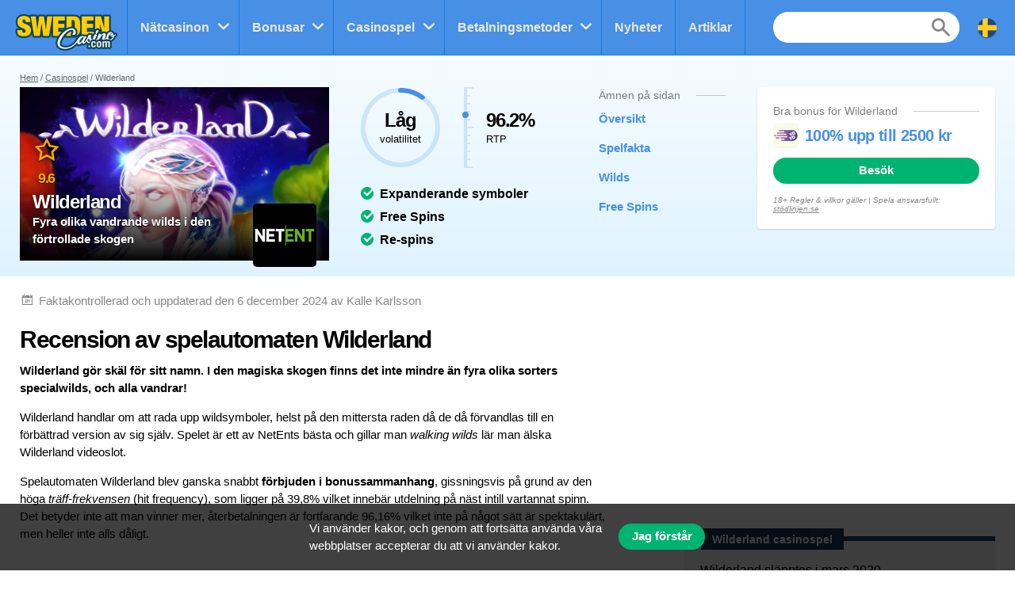

--- FILE ---
content_type: text/html; charset=UTF-8
request_url: https://swedencasino.com/casinospel/wilderland
body_size: 15504
content:
<!doctype html>
<html id="root" class="no-js" lang="sv">
  <head>
    <!-- google analytics -->
    <script>
  window.dataLayer = window.dataLayer || [];
  function gtag(){dataLayer.push(arguments);}
  gtag('consent', 'default', {
    'ad_storage': 'denied',
    'ad_user_data': 'denied',
    'ad_personalization': 'denied',
    'analytics_storage': 'denied'
  });
</script>
<script async src="https://www.googletagmanager.com/gtag/js?id=UA-116685478-1"></script>
<script>
  window.dataLayer = window.dataLayer || [];
  function gtag(){dataLayer.push(arguments);}
  gtag('js', new Date());

  gtag('config', 'UA-116685478-1');

  function grantConsent() {
      gtag('consent', 'update', {
        'ad_storage': 'granted',
        'ad_user_data': 'granted',
        'ad_personalization': 'granted',
        'analytics_storage': 'granted'
      })
    }

    </script>
    
    <!-- framework -->
    <meta charset="utf-8">
    <meta http-equiv="x-ua-compatible" content="ie=edge">
    <meta http-equiv="content-type" content="text/html, charset=utf-8">
    <meta name="viewport" content="width=device-width, initial-scale=1">
    <meta name="csrf-token" content="TVS1ISRVkELb85N5Z9H210RghBSVb9LmmV6qu1Kj">

    <!-- metadata -->
          <title>Wilderland - recension med RTP och bonusar</title>
    
          <meta name="description" content="SwedenCasino har testat och betygsatt spelet Wilderland från NetEnt ✔️ Läs recension om casinospelets RTP, volatilitet, maxvinst och insatsnivå.">
    
    <script type="application/ld+json">{"@context":"https:\/\/schema.org","@type":"Review","itemReviewed":{"@type":"Game","name":"Wilderland","datePublished":"2020-03-24T00:00:01+01:00"},"author":{"@type":"Person","name":"Ronny Dunberg","image":{"@type":"ImageObject","url":"https:\/\/res.cloudinary.com\/mbci\/image\/upload\/f_auto\/v1703981165\/swedencasino\/user\/ronny.png"}},"publisher":{"@type":"Organization","name":"SwedenCasino","email":"info@multibrands.com","address":"28th October Street 319, Kanika Business Center, Office 101B, 3105 Limassol, Cyprus","legalName":"Multibrands Digital CY Ltd.","logo":{"@type":"ImageObject","url":"https:\/\/swedencasino.com\/images\/share\/share-swedencasino-1200x630.png","width":1200,"height":630}},"datePublished":"2022-11-07T11:26:17+01:00","dateModified":"2024-12-06T13:23:32+01:00","mainEntityOfPage":"https:\/\/swedencasino.com\/casinospel\/wilderland","reviewRating":{"@type":"Rating","bestRating":10,"worstRating":0,"ratingValue":"9.6"},"description":"Wilderland gör skäl för sitt namn. I den magiska skogen finns det inte mindre än fyra olika sorters specialwilds, och alla vandrar!\nWilderland handlar om att rada upp wildsymboler, helst på den mittersta raden då de då förvandlas till en förbättrad version av sig själv. Spelet är ett av NetEnts bästa och gillar man walking wilds lär man älska Wilderland videoslot.\nSpelautomaten Wilderland blev ganska snabbt förbjuden i bonussammanhang, gissningsvis på grund av den höga träff-frekvensen (hit frequency), som ligger på 39,8% vilket innebär utdelning på näst intill vartannat spinn. Det betyder inte att man vinner mer, återbetalningen är fortfarande 96,16% vilket inte på något sätt är spektakulärt, men heller inte alls dåligt."}</script>      <meta property="og:url" content="https://swedencasino.com/casinospel/wilderland">
  <meta property="og:type" content="article">
  <meta property="og:site_name" content="SwedenCasino">

  <meta name="twitter:card" content="summary" />

      <meta name="twitter:site" content="@SverigeSpelarSE" />
  
  <meta property="og:image" content="https://res.cloudinary.com/mbci/image/upload/f_auto/v1703977580/swedencasino/game/wilderland.png">
  <meta name="twitter:image" content="https://res.cloudinary.com/mbci/image/upload/f_auto/v1703977580/swedencasino/game/wilderland.png">

      <meta property="og:title" content="Wilderland - recension med RTP och bonusar">
    <meta name="twitter:title" content="Wilderland - recension med RTP och bonusar">
  
      <meta property="og:description" content="SwedenCasino har testat och betygsatt spelet Wilderland från NetEnt ✔️ Läs recension om casinospelets RTP, volatilitet, maxvinst och insatsnivå.">
    <meta name="twitter:description" content="SwedenCasino har testat och betygsatt spelet Wilderland från NetEnt ✔️ Läs recension om casinospelets RTP, volatilitet, maxvinst och insatsnivå.">
    <script>
    document.addEventListener("DOMContentLoaded", _ => {
      const sticky = document.querySelector('.js-main-header-links')
      if (!sticky) return

      let breakpoint = document.querySelector('.js-main-header').offsetHeight

      let stickied = maybeStickyNav(false, sticky, breakpoint)

      let hasBeenFixed = false

      window.addEventListener('scroll', () => {
        if (!hasBeenFixed) {
          sticky.parentElement.style.height = `${sticky.parentElement.offsetHeight}px`
          hasBeenFixed = true
        }

        stickied = maybeStickyNav(stickied, sticky, breakpoint)
      })
    })

    function maybeStickyNav(wasStickied, sticky, breakpoint) {
      const shouldSticky = window.pageYOffset > breakpoint

      if (wasStickied && !shouldSticky) {
        fadeOut(sticky, 300, sticky => {
          fadeIn(sticky, 100)
          sticky.classList.remove('is-sticky')
        })
      }

      if (!wasStickied && shouldSticky) {
        sticky.classList.add('is-sticky')
        fadeIn(sticky)
      }

      return shouldSticky
    }
  </script>
  <script src="/js/popper.min.js?id=31032b08bd8e72220462d3f54f8bd69a"></script>
  <script src="/js/tippy.min.js?id=be40939a1df8aa4cec53fb6ae572df26"></script>

  <script>
    document.addEventListener("DOMContentLoaded", _ => {
      tippy.setDefaultProps({
        duration: 100,
        arrow: true,
      })

      tippy('[data-tippy-content]')

      document
        .querySelectorAll('[data-tippy-html]')
        .forEach(el => tippy(el, {
          content: el.dataset.tippyHtml,
          allowHTML: true,
          interactive: true,
        }))
    })
  </script>
  <script>
    document.addEventListener("DOMContentLoaded", _ => {
      const sticky = document.querySelector('.js-sticky-partial')
      const isMobile = document.getElementById('js-nav-toggle-button').offsetHeight > 0

      if (!sticky || isMobile) return

      setTimeout(_ => sticky.parentElement.style.height = `${sticky.parentElement.offsetHeight}px`, 100)

      let partialTop = document.querySelector('.js-sticky-partial').getBoundingClientRect().top
      let navHeight = document.getElementById('js-nav-wrapper').offsetHeight
      let breakpoint = window.pageYOffset + partialTop - navHeight - 30

      let stickied = maybeStickySide(false, sticky, breakpoint)
      window.addEventListener('scroll', () => stickied = maybeStickySide(stickied, sticky, breakpoint))
    })

    function maybeStickySide(wasStickied, sticky, breakpoint) {
      const shouldSticky = window.pageYOffset > breakpoint

      if (wasStickied && !shouldSticky) sticky.classList.remove('is-sticky')
      if (!wasStickied && shouldSticky) sticky.classList.add('is-sticky')

      return shouldSticky
    }
  </script>
  <script>
    document.addEventListener("DOMContentLoaded", _ => {
      document
        .querySelectorAll('.js-lists-switcher')
        .forEach(switcher => switcher.addEventListener('click', event => {
          event.preventDefault()

          changeLinkClasses(switcher, switcher.parentNode.parentNode)
          changeItemList(switcher, switcher.parentNode.parentNode)
        }))
    })

    function changeLinkClasses(switcher, ul) {
      ul
        .querySelectorAll('.pills__link')
        .forEach(link => link.classList.toggle(
          'pills__link--active',
          link.dataset.tab == switcher.dataset.tab
        ))
    }

    function changeItemList(switcher, ul) {
      let links = document
        .querySelector(`[data-switchable-target="${ul.dataset.widget}"]`)
        .querySelectorAll('.js-lists-item')

      for (let link of links) {
        if (!link.classList.contains('is-hidden')) {
          link.classList.add('is-hidden')
          link.style.display = 'none'
        }
      }

      for (let link of links) {
        if (link.dataset.tab == switcher.dataset.tab) {
          fadeIn(link)
        }
      }
    }
  </script>

    <!-- favicons -->
    <link rel="icon" type="image/png" href="/images/favicons/favicon-swedencasino-16x16.png">
    <link rel="icon" type="image/png" href="/images/favicons/favicon-swedencasino-32x32.png" sizes="32x32">
    <link rel="icon" type="image/png" href="/images/favicons/favicon-swedencasino-92x92.png" sizes="92x92">
    <link rel="icon" type="image/png" href="/images/favicons/favicon-swedencasino-256x256.png" sizes="256x256">

    <!-- links to sibling sites -->
          <link rel="canonical" href="https://swedencasino.com/casinospel/wilderland" />
    
          <link rel="alternate" href="https://swedencasino.com/casinospel/wilderland" hreflang="sv-se" />

                              <link rel="alternate" href="https://casinoespanol.com/juegos/wilderland" hreflang="es" />
                              <link rel="alternate" href="https://suominettikasino.com/kasinopelit/wilderland" hreflang="fi-fi" />
                              <link rel="alternate" href="https://norskecasinoer.com/casinospill/wilderland" hreflang="nb-no" />
                          
    <!-- styles -->
    <link rel="stylesheet" href="/css/app-swedencasino.css?id=226528c508f602779d18a45fcc92941f">

    <!-- twitter embeds -->
    <script>
  document.addEventListener("DOMContentLoaded", _ => {
    const tweets = document.querySelectorAll('.embedTweet')
    if (!tweets.length) return

    const script = document.createElement('script')
    script.onload = () => tweets.forEach(tweet => twttr.widgets.createTweet(tweet.dataset.tweetId, tweet))
    script.src = 'https://platform.twitter.com/widgets.js'
    document.head.append(script)
  })
</script>

    <!-- javascript -->
    <script defer src="/js/axios.min.js?id=a46ffdababfaea9a1d2f8da24fd43086"></script>
    <script defer src="/js/alpine.min.js?id=c1cd7d7a6994fbad9bfb648a616613a5"></script>

    <script src="/js/app.js?id=ef8f97719e86d6f4dd7d00be5abce50c"></script>
    <script src="/js/independent/fade.js?id=98c05160559b495a3346da2e98a6b5dc"></script>
    <script src="/js/independent/scroll-to-target.js?id=985df5bbd60a39613d94b2000ad45b80"></script>
  </head>
  <body class="body swedencasino">
        
    <div class="layout layout--navigation">
      <header id="layout-header" class="layout__header">
        <div class="header">
      <a class="header__logo" href="https://swedencasino.com">
      <div class="image">
  <img
    class="image__src"
    src="/images/logos/logo-swedencasino.png"
    alt="/images/logos/logo-swedencasino.png"
          >
  <div class="image__size" style="padding-top: 43.75%"></div>
</div>
  </a>
  <div class="header__navigation" id="js-nav-wrapper">
    <nav class="navigation">
  <ul class="navigation__list">
          <li x-data="{ open: false }" x-on:mouseleave="open = false" class="navigation__item  navigation__item--subList ">
        <div class="navigation__link">
                      <a x-on:mouseenter="open = true" class="navigation__text" href="/casinon">
                      Nätcasinon
          </a>
                      <span x-on:click="open = !open" class="navigation__icon"></span>
                  </div>
                  <ul x-transition x-show="open" class="navigation__subList">
                          <li class="navigation__subItem">
                <a class="navigation__subLink" href="/casinon/utan-konto">Casino utan konto</a>
              </li>
                          <li class="navigation__subItem">
                <a class="navigation__subLink" href="/casinon/live">Casino Live</a>
              </li>
                          <li class="navigation__subItem">
                <a class="navigation__subLink" href="/casinon/mobil-appar">Casino appar</a>
              </li>
                          <li class="navigation__subItem">
                <a class="navigation__subLink" href="/casinon/nya">Nya casinon</a>
              </li>
                          <li class="navigation__subItem">
                <a class="navigation__subLink" href="https://swedencasino.com/casinon/utan-licens">Casinon utan svensk licens</a>
              </li>
                          <li class="navigation__subItem">
                <a class="navigation__subLink" href="/casinon/basta-spelutbud">Casinon med bäst spelutbud</a>
              </li>
                          <li class="navigation__subItem">
                <a class="navigation__subLink" href="/casinon/red-tiger-daily-drop">Casinon Daily Drop Jackpot</a>
              </li>
                          <li class="navigation__subItem">
                <a class="navigation__subLink" href="/casinon/poker">Pokersidor</a>
              </li>
                          <li class="navigation__subItem">
                <a class="navigation__subLink" href="/casinon/betting">Bettingsidor</a>
              </li>
                          <li class="navigation__subItem">
                <a class="navigation__subLink" href="/casinon/bingo">Bingosidor</a>
              </li>
                      </ul>
              </li>
          <li x-data="{ open: false }" x-on:mouseleave="open = false" class="navigation__item  navigation__item--subList ">
        <div class="navigation__link">
                      <a x-on:mouseenter="open = true" class="navigation__text" href="/bonusar">
                      Bonusar
          </a>
                      <span x-on:click="open = !open" class="navigation__icon"></span>
                  </div>
                  <ul x-transition x-show="open" class="navigation__subList">
                          <li class="navigation__subItem">
                <a class="navigation__subLink" href="/bonusar/insattningsbonus">Insättningsbonus</a>
              </li>
                          <li class="navigation__subItem">
                <a class="navigation__subLink" href="/bonusar/freespins">Freespins</a>
              </li>
                          <li class="navigation__subItem">
                <a class="navigation__subLink" href="https://swedencasino.com/bonusar/live-casino">Live casino bonus</a>
              </li>
                      </ul>
              </li>
          <li x-data="{ open: false }" x-on:mouseleave="open = false" class="navigation__item  navigation__item--subList ">
        <div class="navigation__link">
                      <a x-on:mouseenter="open = true" class="navigation__text" href="/casinospel">
                      Casinospel
          </a>
                      <span x-on:click="open = !open" class="navigation__icon"></span>
                  </div>
                  <ul x-transition x-show="open" class="navigation__subList">
                          <li class="navigation__subItem">
                <a class="navigation__subLink" href="/casinospel/spelautomater">Spelautomater</a>
              </li>
                          <li class="navigation__subItem">
                <a class="navigation__subLink" href="/casinospel/buy-bonus">Buy bonus slots</a>
              </li>
                          <li class="navigation__subItem">
                <a class="navigation__subLink" href="/casinospel/roulette">Roulette på nätet</a>
              </li>
                          <li class="navigation__subItem">
                <a class="navigation__subLink" href="/casinospel/blackjack">Blackjack på nätet</a>
              </li>
                          <li class="navigation__subItem">
                <a class="navigation__subLink" href="/casinospel/live-dealer">Live-dealer</a>
              </li>
                          <li class="navigation__subItem">
                <a class="navigation__subLink" href="/jackpottar">Jackpottar</a>
              </li>
                          <li class="navigation__subItem">
                <a class="navigation__subLink" href="/casinospel/megaways">MegaWays Spel</a>
              </li>
                      </ul>
              </li>
          <li x-data="{ open: false }" x-on:mouseleave="open = false" class="navigation__item  navigation__item--subList ">
        <div class="navigation__link">
                      <a x-on:mouseenter="open = true" class="navigation__text" href="/betalningsmetoder">
                      Betalningsmetoder
          </a>
                      <span x-on:click="open = !open" class="navigation__icon"></span>
                  </div>
                  <ul x-transition x-show="open" class="navigation__subList">
                          <li class="navigation__subItem">
                <a class="navigation__subLink" href="/casinon/swish">Casinon med Swish</a>
              </li>
                          <li class="navigation__subItem">
                <a class="navigation__subLink" href="/casinon/trustly">Casinon med Trustly</a>
              </li>
                      </ul>
              </li>
          <li x-data="{ open: false }" x-on:mouseleave="open = false" class="navigation__item ">
        <div class="navigation__link">
                      <a x-on:mouseenter="open = true" class="navigation__text" href="/nyheter">
                      Nyheter
          </a>
                  </div>
              </li>
          <li x-data="{ open: false }" x-on:mouseleave="open = false" class="navigation__item ">
        <div class="navigation__link">
                      <a x-on:mouseenter="open = true" class="navigation__text" href="/artiklar">
                      Artiklar
          </a>
                  </div>
              </li>
      </ul>
      <div class="navigation__search">
      <form action="https://swedencasino.com/sok" method="post">
        <input type="hidden" name="_token" value="TVS1ISRVkELb85N5Z9H210RghBSVb9LmmV6qu1Kj" autocomplete="off">        <input type="hidden" name="casinos" value="1">
        <input type="hidden" name="games" value="1">
        <input type="hidden" name="news" value="1">
        <input type="hidden" name="articles" value="1">
        <input class="navigation__searchField" type="text" name="query" value="">
      </form>
    </div>
    <a class="navigation__searchButton" href="https://swedencasino.com/sok"></a>
    <div class="navigation__countryDropdown">
    <div class="mcdd">
  <div class="mcdd__current">
    <span class="mcdd__icon mcdd__icon--sv"></span>
  </div>
  <ul class="mcdd__list" id="mcdd-list">
                <li class="mcdd__item">
        <a class="mcdd__link" href="https://casinoespanol.com/juegos/wilderland">
          <span class="mcdd__icon mcdd__icon--es"></span>
          <span class="mcdd__text">Español</span>
        </a>
      </li>
                <li class="mcdd__item">
        <a class="mcdd__link" href="https://suominettikasino.com/kasinopelit/wilderland">
          <span class="mcdd__icon mcdd__icon--fi"></span>
          <span class="mcdd__text">Suomi</span>
        </a>
      </li>
                <li class="mcdd__item">
        <a class="mcdd__link" href="https://norskecasinoer.com/casinospill/wilderland">
          <span class="mcdd__icon mcdd__icon--nb"></span>
          <span class="mcdd__text">Norsk</span>
        </a>
      </li>
                <li class="mcdd__item">
        <a class="mcdd__link" href="https://topcasinosites.co.uk/games">
          <span class="mcdd__icon mcdd__icon--uk"></span>
          <span class="mcdd__text">English - UK</span>
        </a>
      </li>
      </ul>
</div>
  </div>
</nav>
  </div>
  <div class="header__shortcuts">
    <nav class="shortcuts">
  <ul class="shortcuts__list">
    <li class="shortcuts__item">
              <a class="shortcuts__link" href="https://swedencasino.com/casinon">
              <div class="shortcuts__icon shortcuts__icon--roulette"></div>
        <div class="shortcuts__text">Casinon</div>
      </a>
    </li>
    <li class="shortcuts__item">
              <a class="shortcuts__link" href="https://swedencasino.com/bonusar">
              <div class="shortcuts__icon shortcuts__icon--cash"></div>
        <div class="shortcuts__text">Bonusar</div>
      </a>
    </li>
    <li class="shortcuts__item">
              <a class="shortcuts__link" href="https://swedencasino.com/casinospel">
              <div class="shortcuts__icon shortcuts__icon--dice"></div>
        <div class="shortcuts__text">Casinospel</div>
      </a>
    </li>
    <li class="shortcuts__item">
      <a class="shortcuts__link" id="js-nav-toggle-button" href="#" data-state="closed">
        <div class="shortcuts__icon shortcuts__icon--menu"></div>
        <div class="shortcuts__text">Meny</div>
      </a>
    </li>
  </ul>
</nav>

<script>
  document.addEventListener("DOMContentLoaded", _ => {
    const nav = document.getElementById("js-nav-toggle-button")

    nav.addEventListener("click", event => {
      event.preventDefault()

      nav.dataset.state == "closed"
        ? fadeIn(document.getElementById("js-nav-wrapper"), 150)
        : fadeOut(document.getElementById("js-nav-wrapper"), 75)

      nav.dataset.state = nav.dataset.state == "open" ? "closed" : "open"
    })
  })
</script>
  </div>
</div>

<script>
  document.addEventListener("DOMContentLoaded", _ => {
    document.querySelector('#js-nav-wrapper a').addEventListener(`click`, () => {
      if (document.getElementById("js-nav-toggle-button").offsetParent !== null) {
        fadeOut(document.getElementById("js-nav-wrapper"), 75)
      }
    })
  })
</script>
      </header>
      <main class="layout__main">
          <div class="segment segment--paddingTopSmall segment--paddingBottomSmall segment--bgReviewHeader">
    <div class="segment__main">
      <ul class="breadcrumbs">
  <li><a href="https://swedencasino.com">Hem</a></li>

                    <li><a href="https://swedencasino.com/casinospel">Casinospel</a></li>
                        <li>Wilderland</li>
            </ul>
    </div>
    <div class="segment__main">
      <div class="reviewHeroGame js-main-header">
  <div class="reviewHeroGame__main">
    <div class="reviewHeroGame__info">
      <div class="reviewGameInfo">
        <div class="reviewGameInfo reviewGameInfo--featuredLayout">
  <div class="reviewGameInfo__image">
          <div class="image">
  <img
    class="image__src"
    src="https://res.cloudinary.com/mbci/image/upload/f_auto/w_516/v1703975730/swedencasino/cover-image/game/wilderland.jpg"
    alt="Wilderland"
     sizes="(min-width: 992px) 516px, 600px"      srcset="https://res.cloudinary.com/mbci/image/upload/f_auto/w_516/v1703975730/swedencasino/cover-image/game/wilderland.jpg 516w, https://res.cloudinary.com/mbci/image/upload/f_auto/w_1032/v1703975730/swedencasino/cover-image/game/wilderland.jpg 1032w, https://res.cloudinary.com/mbci/image/upload/f_auto/w_600/v1703975730/swedencasino/cover-image/game/wilderland.jpg 600w, https://res.cloudinary.com/mbci/image/upload/f_auto/w_1200/v1703975730/swedencasino/cover-image/game/wilderland.jpg 1200w"   >
  <div class="image__size" style="padding-top: 56.272401433692%"></div>
</div>

      </div>
  <div class="reviewGameInfo__info">
    <div class="reviewGameInfo__rating">
      <div class="rating rating--featuredLayout">
  <div class="rating__icon rating__icon--star"></div>
  <div class="rating__value" value=9.6>9.6</div>
</div>
    </div>
          <h1 class="reviewGameInfo__heading">Wilderland</h1>
      <h2 class="reviewGameInfo__byline">Fyra olika vandrande wilds i den förtrollade skogen</h2>
      </div>
      <div class="reviewGameInfo__logo">
      <div class="image">
  <img
    class="image__src"
    src="https://res.cloudinary.com/mbci/image/upload/f_auto/w_60/v1703980868/swedencasino/parameter/netent.png"
    alt="NetEnt"
     sizes="(min-width: 992px) 80px, 60px"      srcset="https://res.cloudinary.com/mbci/image/upload/f_auto/w_60/v1703980868/swedencasino/parameter/netent.png 60w, https://res.cloudinary.com/mbci/image/upload/f_auto/w_80/v1703980868/swedencasino/parameter/netent.png 80w, https://res.cloudinary.com/mbci/image/upload/f_auto/w_120/v1703980868/swedencasino/parameter/netent.png 120w, https://res.cloudinary.com/mbci/image/upload/f_auto/w_160/v1703980868/swedencasino/parameter/netent.png 160w, https://res.cloudinary.com/mbci/image/upload/f_auto/w_180/v1703980868/swedencasino/parameter/netent.png 180w"   >
  <div class="image__size" style="padding-top: 100%"></div>
</div>

    </div>
    <div class="reviewGameInfo__fade"></div>
</div>
      </div>
    </div>
    <div class="reviewHeroGame__data">
      <div class="reviewHeroGameData">
      <div class="reviewHeroGameData__chart">
      <div class="reviewGameChart">
  <div class="reviewGameChart__info">
    <div class="reviewGameChart__heading">
      Låg
    </div>
    <div class="reviewGameChart__byline">
      volatilitet
    </div>
  </div>
  <svg class="reviewGameChart__box" viewbox="0 0 33.83098862 33.83098862" xmlns="http://www.w3.org/2000/svg">
    <circle class="reviewGameChart__fill" fill="none" cx="16.91549431" cy="16.91549431" r="15.91549431" />
    <circle class="reviewGameChart__path" stroke-dasharray="10,100" stroke-linecap="round" fill="none" cx="16.91549431" cy="16.91549431" r="15.91549431" />
  </svg>
</div>
    </div>
    <div class="reviewHeroGameData__barometer">
    <div class="reviewGameBarometer">
  <div class="reviewGameBarometer__wrapper">
    <div class="reviewGameBarometer__bullet" style="bottom: 62%;"></div>
    <div class="reviewGameBarometer__indicator">
      <div class="reviewGameBarometer__increment"></div>
      <div class="reviewGameBarometer__increment"></div>
      <div class="reviewGameBarometer__increment"></div>
      <div class="reviewGameBarometer__increment"></div>
      <div class="reviewGameBarometer__increment"></div>
      <div class="reviewGameBarometer__increment"></div>
      <div class="reviewGameBarometer__increment"></div>
      <div class="reviewGameBarometer__increment"></div>
      <div class="reviewGameBarometer__increment"></div>
      <div class="reviewGameBarometer__increment"></div>
      <div class="reviewGameBarometer__increment"></div>
    </div>
  </div>
  <div class="reviewGameBarometer__info">
    <div class="reviewGameBarometer__heading">
      96.2%
    </div>
    <div class="reviewGameBarometer__byline">
      RTP
    </div>
  </div>
</div>
  </div>
  <div class="reviewHeroGameData__checklist">
    <div class="checklist">
              <ol>
                                  <li>
                                          Expanderande symboler
                                      </li>
                                  <li>
                                          Free Spins
                                      </li>
                                  <li>
                                          Re-spins
                                      </li>
                              </ol>
            </div>
  </div>
</div>
    </div>
    <div class="reviewHeroGame__nav">
      <div class="reviewHeroGame__links">
        <div class="reviewHeroLinks js-main-header-links">
  <div class="reviewHeroLinks__heading">
    <div class="dividerHeading">
    <p class="dividerHeading__text">
      Ämnen på sidan
    </p>
    <div class="dividerHeading__line"></div>
  </div>
  </div>
  <div class="reviewHeroLinks__main">
    <ul class="reviewHeroLinks__list">
                      <li class="reviewHeroLinks__item">
          <a class="reviewHeroLinks__link js-scroll-to" href="#oversikt" data-scroll-target="oversikt">
            Översikt
          </a>
        </li>
                      <li class="reviewHeroLinks__item">
          <a class="reviewHeroLinks__link js-scroll-to" href="#spelfakta" data-scroll-target="spelfakta">
            Spelfakta
          </a>
        </li>
                      <li class="reviewHeroLinks__item">
          <a class="reviewHeroLinks__link js-scroll-to" href="#wilds" data-scroll-target="wilds">
            Wilds
          </a>
        </li>
                      <li class="reviewHeroLinks__item">
          <a class="reviewHeroLinks__link js-scroll-to" href="#free-spins" data-scroll-target="free-spins">
            Free Spins
          </a>
        </li>
          </ul>
  </div>
</div>
      </div>
    </div>
          <div class="reviewHeroGame__value">
        <div class="reviewOffer reviewOffer--card">
  <div class="reviewOffer__header">
    <div class="dividerHeading">
    <h3 class="dividerHeading__text">
      Bra bonus för Wilderland
    </h3>
    <div class="dividerHeading__line"></div>
  </div>
  </div>
  <div class="reviewOffer__main">
          <div class="reviewOffer__logo">
        <div class="image">
  <img
    class="image__src"
    src="https://res.cloudinary.com/mbci/image/upload/f_auto/w_32/v1703974302/swedencasino/casino/yoyo.png"
    alt="YoYo Casino"
     sizes="(min-width: 992px) 60px, 32px"      srcset="https://res.cloudinary.com/mbci/image/upload/f_auto/w_32/v1703974302/swedencasino/casino/yoyo.png 32w, https://res.cloudinary.com/mbci/image/upload/f_auto/w_64/v1703974302/swedencasino/casino/yoyo.png 64w, https://res.cloudinary.com/mbci/image/upload/f_auto/w_60/v1703974302/swedencasino/casino/yoyo.png 60w, https://res.cloudinary.com/mbci/image/upload/f_auto/w_120/v1703974302/swedencasino/casino/yoyo.png 120w"   >
  <div class="image__size" style="padding-top: 100%"></div>
</div>

      </div>
        <div class="reviewOffer__info">
              <div class="reviewOffer__heading">
          100% upp till 2500 kr
        </div>
                  </div>
    <div class="reviewOffer__actions">
      <div class="reviewOffer__btn">
        <a
  class="btn btn--wide "
  href="https://swedencasino.com/goto/yoyo/33"

      rel="nofollow"
    target="_blank"
  
  
  
  >
  Besök
</a>
      </div>
    </div>
  </div>
      <div class="reviewOffer__disclaimer">
      18+ Regler & villkor gäller | Spela ansvarsfullt: <a href="https://stodlinjen.se/" rel="nofollow">stödlinjen.se</a>
    </div>
  </div>
      </div>
      </div>
</div>
    </div>
  </div>

  <div class="review">
    <div class="review__content">
      <div class="segment segment--paddingSmall">
  <div class="segment__main">
    <div class="meta">
      <div class="meta__item meta__item--date">
        Faktakontrollerad och uppdaterad den  6 december 2024
                  av Kalle Karlsson
              </div>
    </div>
  </div>
</div>

              <div class="segment segment--paddingBottomNormal" id="oversikt" name="oversikt">
          <div class="segment__main">
            <div class="blockLayout">
              <div class="blockLayout__content">
                <div class="blockLayout__header">
                  <h2 class="blockLayout__heading blockLayout__heading--size2">
                      Recension av spelautomaten Wilderland
                  </h2>
                </div>

                <div class="blockLayout__main">
                  <div class="vanillaHtml"><p><strong>Wilderland gör skäl för sitt namn. I den magiska skogen finns det inte mindre än fyra olika sorters specialwilds, och alla vandrar!</strong></p>
<p>Wilderland handlar om att rada upp wildsymboler, helst på den mittersta raden då de då förvandlas till en förbättrad version av sig själv. Spelet är ett av NetEnts bästa och gillar man <em>walking wilds</em> lär man älska Wilderland videoslot.</p>
<p>Spelautomaten Wilderland blev ganska snabbt <strong>förbjuden i bonussammanhang</strong>, gissningsvis på grund av den höga <em>träff-frekvensen</em> (hit frequency), som ligger på 39,8% vilket innebär utdelning på näst intill vartannat spinn. Det betyder inte att man vinner mer, återbetalningen är fortfarande 96,16% vilket inte på något sätt är spektakulärt, men heller inte alls dåligt.</p></div>
                </div>

                                  <div class="blockLayout__side blockLayout__side--floatDesktop blockLayout__side--noHeight" id="review-summary">
                    <div class="reviewSummary js-sticky-partial">
      <div class="reviewSummary__media reviewSummary__media--hiddenSticky">
      <div class="vanillaHtml">
        <div class="embedYoutube">
          <iframe width="560" height="315" src="https://www.youtube.com/embed/KY3lYkmPDAM?rel=0" frameborder="0" allow="accelerometer; autoplay; encrypted-media; gyroscope; picture-in-picture" allowfullscreen></iframe>
        </div>
      </div>
    </div>
    <div class="reviewSummary__gameInfo reviewSummary__gameInfo--displaySticky">
    <div class="reviewGameInfo">
  <div class="reviewGameInfo__image">
          <div class="image">
  <img
    class="image__src"
    src="https://res.cloudinary.com/mbci/image/upload/f_auto/w_516/v1703975730/swedencasino/cover-image/game/wilderland.jpg"
    alt="Wilderland"
     sizes="(min-width: 992px) 516px, 600px"      srcset="https://res.cloudinary.com/mbci/image/upload/f_auto/w_516/v1703975730/swedencasino/cover-image/game/wilderland.jpg 516w, https://res.cloudinary.com/mbci/image/upload/f_auto/w_1032/v1703975730/swedencasino/cover-image/game/wilderland.jpg 1032w, https://res.cloudinary.com/mbci/image/upload/f_auto/w_600/v1703975730/swedencasino/cover-image/game/wilderland.jpg 600w, https://res.cloudinary.com/mbci/image/upload/f_auto/w_1200/v1703975730/swedencasino/cover-image/game/wilderland.jpg 1200w"   >
  <div class="image__size" style="padding-top: 56.272401433692%"></div>
</div>

      </div>
  <div class="reviewGameInfo__info">
    <div class="reviewGameInfo__rating">
      <div class="rating">
  <div class="rating__icon rating__icon--star"></div>
  <div class="rating__value" value=9.6>9.6</div>
</div>
    </div>
          <p class="reviewGameInfo__heading">Wilderland</p>
      <p class="reviewGameInfo__byline">Fyra olika vandrande wilds i den förtrollade skogen</p>
      </div>
      <div class="reviewGameInfo__logo">
      <div class="image">
  <img
    class="image__src"
    src="https://res.cloudinary.com/mbci/image/upload/f_auto/w_60/v1703980868/swedencasino/parameter/netent.png"
    alt="NetEnt"
     sizes="(min-width: 992px) 80px, 60px"      srcset="https://res.cloudinary.com/mbci/image/upload/f_auto/w_60/v1703980868/swedencasino/parameter/netent.png 60w, https://res.cloudinary.com/mbci/image/upload/f_auto/w_80/v1703980868/swedencasino/parameter/netent.png 80w, https://res.cloudinary.com/mbci/image/upload/f_auto/w_120/v1703980868/swedencasino/parameter/netent.png 120w, https://res.cloudinary.com/mbci/image/upload/f_auto/w_160/v1703980868/swedencasino/parameter/netent.png 160w, https://res.cloudinary.com/mbci/image/upload/f_auto/w_180/v1703980868/swedencasino/parameter/netent.png 180w"   >
  <div class="image__size" style="padding-top: 100%"></div>
</div>

    </div>
    <div class="reviewGameInfo__fade"></div>
</div>
  </div>
  <div class="reviewSummary__header reviewSummary__header--hiddenSticky">
    <div class="boxDivider">
      <p class="boxDivider__text">
      Wilderland casinospel
    </p>
  </div>
  </div>
  <div class="reviewSummary__box">
    <div class="reviewSummary__main">
      <div class="reviewSummary__table reviewSummary__table--hiddenSticky">
        Wilderland släpptes i mars 2020
      </div>
      <div class="reviewSummary__table reviewSummary__table--hiddenSticky">
        <div class="metaTable">
  <ul class="metaTable__list">
          <li class="metaTable__row">
        <div class="metaTable__th">
          Tillverkare:
        </div>
        <div class="metaTable__td">
                                    <span class="metaTable__tippyLink" data-tippy-html="<div style='font-size: 1.4rem; line-height: 1.6;'>
  <strong>NetEnt</strong>
        <a href='https://swedencasino.com/casinospel/netent' class='linkRead' style='display: block'>
              Bästa NetEnt-spelen
          </a>
        <a href='https://swedencasino.com/casinon/netent' class='linkRead' style='display: block'>
              NetEnt-casinon
          </a>
    </div>
">
                NetEnt
              </span>
                              </div>
      </li>
          <li class="metaTable__row">
        <div class="metaTable__th">
          Vinstmekanik:
        </div>
        <div class="metaTable__td">
                      Linjer (20)
                  </div>
      </li>
          <li class="metaTable__row">
        <div class="metaTable__th">
          Spelplan:
        </div>
        <div class="metaTable__td">
                      5x3
                  </div>
      </li>
          <li class="metaTable__row">
        <div class="metaTable__th">
          Maxvinst:
        </div>
        <div class="metaTable__td">
                      625x
                  </div>
      </li>
          <li class="metaTable__row">
        <div class="metaTable__th">
          Träff-frekvens:
        </div>
        <div class="metaTable__td">
                      39,80%
                  </div>
      </li>
          <li class="metaTable__row">
        <div class="metaTable__th">
          Lägsta insats:
        </div>
        <div class="metaTable__td">
                      2,00 kr
                  </div>
      </li>
          <li class="metaTable__row">
        <div class="metaTable__th">
          Högsta insats:
        </div>
        <div class="metaTable__td">
                      4 000,00 kr
                  </div>
      </li>
      </ul>
</div>
      </div>
              <div class="reviewSummary__symbols reviewSummary__symbols--hiddenSticky">
          <ul class="symbolList">
      <li class="symbolList__item">
              <span class="symbolList__wrapper">
      
                  <div class="symbolList__image" data-tippy-content="Djur/Natur">
            <div class="image">
  <img
    class="image__src"
    src="https://res.cloudinary.com/mbci/image/upload/f_auto/w_48/v1703980950/swedencasino/parameter/slot-theme-animals.png"
    alt="Djur/Natur"
     sizes="(min-width: 992px) 48px"      srcset="https://res.cloudinary.com/mbci/image/upload/f_auto/w_48/v1703980950/swedencasino/parameter/slot-theme-animals.png 48w, https://res.cloudinary.com/mbci/image/upload/f_auto/w_96/v1703980950/swedencasino/parameter/slot-theme-animals.png 96w, https://res.cloudinary.com/mbci/image/upload/f_auto/w_144/v1703980950/swedencasino/parameter/slot-theme-animals.png 144w"   >
  <div class="image__size" style="padding-top: 100%"></div>
</div>

          </div>
        
        <div class="symbolList__text">Djur/Natur</div>

              </span>
          </li>
      <li class="symbolList__item">
              <span class="symbolList__wrapper">
      
                  <div class="symbolList__image" data-tippy-content="Magiskt">
            <div class="image">
  <img
    class="image__src"
    src="https://res.cloudinary.com/mbci/image/upload/f_auto/w_48/v1703981024/swedencasino/parameter/slot-theme-magical.png"
    alt="Magiskt"
     sizes="(min-width: 992px) 48px"      srcset="https://res.cloudinary.com/mbci/image/upload/f_auto/w_48/v1703981024/swedencasino/parameter/slot-theme-magical.png 48w, https://res.cloudinary.com/mbci/image/upload/f_auto/w_96/v1703981024/swedencasino/parameter/slot-theme-magical.png 96w, https://res.cloudinary.com/mbci/image/upload/f_auto/w_144/v1703981024/swedencasino/parameter/slot-theme-magical.png 144w"   >
  <div class="image__size" style="padding-top: 100%"></div>
</div>

          </div>
        
        <div class="symbolList__text">Magiskt</div>

              </span>
          </li>
  </ul>
        </div>
                    <div class="reviewSummary__checklist">
          <div class="checklist checklist--horizontal">
            <ol>
                              <li>
                                      Expanderande symboler
                                  </li>
                              <li>
                                      <a href="https://swedencasino.com/casinospel/free-spins">
                      Free Spins
                    </a>
                                  </li>
                              <li>
                                      Re-spins
                                  </li>
                              <li>
                                      <a href="https://swedencasino.com/casinospel/walking-wilds">
                      Vandrande Wilds
                    </a>
                                  </li>
                          </ol>
          </div>
        </div>
                    <div class="reviewSummary__offer reviewSummary__offer--displaySticky">
          <div class="reviewOffer reviewOffer--row">
  <div class="reviewOffer__header">
    <div class="dividerHeading">
    <h3 class="dividerHeading__text">
      Välkomstbonus YoYo Casino
    </h3>
    <div class="dividerHeading__line"></div>
  </div>
  </div>
  <div class="reviewOffer__main">
        <div class="reviewOffer__info">
              <div class="reviewOffer__heading">
          100% upp till 2500 kr
        </div>
                  </div>
    <div class="reviewOffer__actions">
      <div class="reviewOffer__btn">
        <a
  class="btn btn--wide "
  href="https://swedencasino.com/goto/yoyo/33"

      rel="nofollow"
    target="_blank"
  
  
  
  >
  Besök
</a>
      </div>
    </div>
  </div>
      <div class="reviewOffer__disclaimer">
      18+ Regler & villkor gäller | Spela ansvarsfullt: <a href="https://stodlinjen.se/" rel="nofollow">stödlinjen.se</a>
    </div>
  </div>
        </div>
        <div class="reviewSummary__cta reviewSummary__cta--hiddenSticky">
          <a
  class="btn "
  href="https://swedencasino.com/goto/yoyo/9"

      rel="nofollow"
    target="_blank"
  
  
  
  >
  Besök YoYo Casino
</a>
        </div>
          </div>
  </div>
</div>
                  </div>

                                      <div class="blockLayout__footer">
                      <div class="gallery">
  <ul class="gallery__list">
          <li class="gallery__item">
        <div class="gallery__media">
          <div class="gallery__image">
                          <div class="image">
  <img
    class="image__src"
    src="https://res.cloudinary.com/mbci/image/upload/f_auto/w_413/v1703979988/swedencasino/game-screenshot/wilderland/1097/wilderland-free-spins.jpg"
    alt="Wilderland Free Spins"
     sizes="(min-width: 992px) 413px, 434px"      srcset="https://res.cloudinary.com/mbci/image/upload/f_auto/w_413/v1703979988/swedencasino/game-screenshot/wilderland/1097/wilderland-free-spins.jpg 413w, https://res.cloudinary.com/mbci/image/upload/f_auto/w_434/v1703979988/swedencasino/game-screenshot/wilderland/1097/wilderland-free-spins.jpg 434w, https://res.cloudinary.com/mbci/image/upload/f_auto/w_826/v1703979988/swedencasino/game-screenshot/wilderland/1097/wilderland-free-spins.jpg 826w, https://res.cloudinary.com/mbci/image/upload/f_auto/w_868/v1703979988/swedencasino/game-screenshot/wilderland/1097/wilderland-free-spins.jpg 868w, https://res.cloudinary.com/mbci/image/upload/f_auto/w_1302/v1703979988/swedencasino/game-screenshot/wilderland/1097/wilderland-free-spins.jpg 1302w"   >
  <div class="image__size" style="padding-top: 55.645981688708%"></div>
</div>

                      </div>
          <p class="gallery__caption">Wilderland Free Spins</p>
        </div>
      </li>
          <li class="gallery__item">
        <div class="gallery__media">
          <div class="gallery__image">
                          <div class="image">
  <img
    class="image__src"
    src="https://res.cloudinary.com/mbci/image/upload/f_auto/w_413/v1703979990/swedencasino/game-screenshot/wilderland/1098/wilderland-videoslot.jpg"
    alt="Wilderland videoslot"
     sizes="(min-width: 992px) 413px, 434px"      srcset="https://res.cloudinary.com/mbci/image/upload/f_auto/w_413/v1703979990/swedencasino/game-screenshot/wilderland/1098/wilderland-videoslot.jpg 413w, https://res.cloudinary.com/mbci/image/upload/f_auto/w_434/v1703979990/swedencasino/game-screenshot/wilderland/1098/wilderland-videoslot.jpg 434w, https://res.cloudinary.com/mbci/image/upload/f_auto/w_826/v1703979990/swedencasino/game-screenshot/wilderland/1098/wilderland-videoslot.jpg 826w, https://res.cloudinary.com/mbci/image/upload/f_auto/w_868/v1703979990/swedencasino/game-screenshot/wilderland/1098/wilderland-videoslot.jpg 868w, https://res.cloudinary.com/mbci/image/upload/f_auto/w_1302/v1703979990/swedencasino/game-screenshot/wilderland/1098/wilderland-videoslot.jpg 1302w"   >
  <div class="image__size" style="padding-top: 55.794871794872%"></div>
</div>

                      </div>
          <p class="gallery__caption">Wilderland videoslot</p>
        </div>
      </li>
      </ul>
</div>
                    </div>
                                                </div>
            </div>
          </div>
        </div>
              <div class="segment segment--paddingBottomNormal" id="spelfakta" name="spelfakta">
          <div class="segment__main">
            <div class="blockLayout">
              <div class="blockLayout__content">
                <div class="blockLayout__header">
                  <h2 class="blockLayout__heading blockLayout__heading--size2">
                      Om Wilderland slot
                  </h2>
                </div>

                <div class="blockLayout__main">
                  <div class="vanillaHtml"><p>Spelets tema är en förtrollad skog och en älva är den bäst betalande symbolen, likväl sällskap i free spins-rundan. Spelplanen i Wilderland är en enkel <strong>5x3</strong>-historia med <strong>20 fasta vinstlinjer</strong>.</p>
<p>Spelets mittersta rad, är vad som kallas <em>Activation zone</em> (aktiverings-zon). Om 2 eller fler wildsymboler landar där kommer de aktivera skogens skatt. Det innebär som minst att wildsymbolen blir <em>vandrande</em> men det finns fler specialattribut att vinna.</p>
<p>Wilderland är ett <strong>lågvarians-spel</strong> och i NetEnts simuleringar tog det över 166 MILJARDER spinn innan maxvinsten 625x betalades ut. Potentiellt går det alltså att vinna så pass mycket, men troligare är att det mesta du kommer dra in på ett lyckosamt snurr någonstans kring 250x. Spelets RTP är <strong>96,16%</strong>.</p></div>
                </div>

                              </div>
            </div>
          </div>
        </div>
              <div class="segment segment--paddingBottomNormal" id="wilds" name="wilds">
          <div class="segment__main">
            <div class="blockLayout">
              <div class="blockLayout__content">
                <div class="blockLayout__header">
                  <h2 class="blockLayout__heading blockLayout__heading--size2">
                      Wildsymbolerna och aktiveringszonen
                  </h2>
                </div>

                <div class="blockLayout__main">
                  <div class="vanillaHtml"><p>Wildsymbolen i grundspelet är röd och i dess ursprungsform fungerar den endast som joker. När två landar på den mittersta raden kommer de förvandlas till en av fyra olika glittrande special-wilds. Alla är ”Walking” vilket betyder att de aktiverar ett re-spin och flyttar sig ett steg åt vänster. Detta fortsätter till den sista wildsymbolen vandrat ut bilden åt vänster.</p>
<ul>
<li>Vanlig vandrande wild</li>
<li>2x vandrande wild (dubblar vinsten vid inblandning)</li>
<li>Vandrande scatter-wild</li>
<li>Staplad vandrande wild (expanderar)</li>
</ul>
<p>Den expanderade staplade wilden kan när den vandrar ur bild slumpmässigt aktivera vad som kallas <strong><em>Magic Wild</em></strong> - då dyker den på magiskt vis upp på femte hjulet. Det garanterar med andra ord sex spinn till med en vandrande wild-stapel!</p></div>
                </div>

                                  <div class="blockLayout__side">
                    <section class="listContainer listContainer--secondary listContainer--responsive listContainer--bleedPhone " >
      <header class="listContainer__header">
                    <h3 class="listContainer__heading">
          Nätcasinon med Wilderland
        </h3>
                            </header>
  
      <div class="listContainer__options">
                    <ul class="pills" data-widget="game-casino-lists">
      <li class="pills__item">
        <a class="pills__link pills__link--active js-lists-switcher" data-tab="best" href="#">
          Bästa        </a>
      </li>
      <li class="pills__item">
        <a class="pills__link js-lists-switcher" data-tab="newest" href="#">
          Nya        </a>
      </li>
      <li class="pills__item">
        <a class="pills__link js-lists-switcher" data-tab="bonusGrade" href="#">
          Bäst bonus        </a>
      </li>
      <li class="pills__item">
        <a class="pills__link js-lists-switcher" data-tab="mostGames" href="#">
          Flest spel        </a>
      </li>
    </ul>
          </div>
  
  
  <main class="listContainer__main">
    <ul class="editorialList" data-switchable-target="game-casino-lists">
              <li class="editorialList__item js-lists-item" data-tab="best">
          <article class="offerCard offerCard--responsive offerCard--metaHiddenMobile offerCard--meta">
  <div class="offerCard__main">
    <a class="offerCard__item" href="https://swedencasino.com/casinon/yoyo">
              <div class="offerCard__image">
          <div class="image">
  <img
    class="image__src"
    src="https://res.cloudinary.com/mbci/image/upload/f_auto/w_32/v1703974302/swedencasino/casino/yoyo.png"
    alt="YoYo Casino"
     sizes="(min-width: 992px) 64px, 32px"      srcset="https://res.cloudinary.com/mbci/image/upload/f_auto/w_32/v1703974302/swedencasino/casino/yoyo.png 32w, https://res.cloudinary.com/mbci/image/upload/f_auto/w_64/v1703974302/swedencasino/casino/yoyo.png 64w, https://res.cloudinary.com/mbci/image/upload/f_auto/w_96/v1703974302/swedencasino/casino/yoyo.png 96w, https://res.cloudinary.com/mbci/image/upload/f_auto/w_128/v1703974302/swedencasino/casino/yoyo.png 128w"   >
  <div class="image__size" style="padding-top: 100%"></div>
</div>

        </div>
            <div class="offerCard__info">
        <p class="offerCard__heading">YoYo Casino</p>
        <p class="offerCard__byline">
                      100% upp till 2500 kr
                  </p>
      </div>
    </a>
          <div class="offerCard__meta">
        <div class="offerCard__metaItem">
          <div class="offerCard__metaValue">
                          20x
                      </div>
          <div class="offerCard__metaLabel">Omsättning</div>
        </div>
                  <div class="offerCard__metaItem">
            <div class="offerCard__metaValue">
              100 kr
            </div>
            <div class="offerCard__metaLabel">Min. insättning</div>
          </div>
              </div>
        <div class="offerCard__rating">
      <div class="rating rating--responsive rating--metaHiddenMobile">
  <div class="rating__icon rating__icon--star"></div>
  <div class="rating__value" value=9.9>9.9</div>
</div>
    </div>
    <div class="offerCard__btn">
      <a
  class="btn "
  href="https://swedencasino.com/goto/yoyo/42"

      rel="nofollow"
    target="_blank"
  
  
  
  >
  Besök
</a>
    </div>
  </div>
      <div class="offerCard__disclaimer">
      18+ Regler & villkor gäller | Spela ansvarsfullt: <a href="https://stodlinjen.se/" rel="nofollow">stödlinjen.se</a>
    </div>
  </article>
        </li>
              <li class="editorialList__item js-lists-item" data-tab="best">
          <article class="offerCard offerCard--responsive offerCard--metaHiddenMobile offerCard--meta">
  <div class="offerCard__main">
    <a class="offerCard__item" href="https://swedencasino.com/casinon/golden-bull">
              <div class="offerCard__image">
          <div class="image">
  <img
    class="image__src"
    src="https://res.cloudinary.com/mbci/image/upload/f_auto/w_32/v1733303689/swedencasino/casino/golden-bull.png"
    alt="Golden Bull Casino"
     sizes="(min-width: 992px) 64px, 32px"      srcset="https://res.cloudinary.com/mbci/image/upload/f_auto/w_32/v1733303689/swedencasino/casino/golden-bull.png 32w, https://res.cloudinary.com/mbci/image/upload/f_auto/w_64/v1733303689/swedencasino/casino/golden-bull.png 64w, https://res.cloudinary.com/mbci/image/upload/f_auto/w_96/v1733303689/swedencasino/casino/golden-bull.png 96w, https://res.cloudinary.com/mbci/image/upload/f_auto/w_128/v1733303689/swedencasino/casino/golden-bull.png 128w"   >
  <div class="image__size" style="padding-top: 100%"></div>
</div>

        </div>
            <div class="offerCard__info">
        <p class="offerCard__heading">Golden Bull Casino</p>
        <p class="offerCard__byline">
                      100% upp till 500 kr
                  </p>
      </div>
    </a>
          <div class="offerCard__meta">
        <div class="offerCard__metaItem">
          <div class="offerCard__metaValue">
                          30x
                      </div>
          <div class="offerCard__metaLabel">Omsättning</div>
        </div>
                  <div class="offerCard__metaItem">
            <div class="offerCard__metaValue">
              100 kr
            </div>
            <div class="offerCard__metaLabel">Min. insättning</div>
          </div>
              </div>
        <div class="offerCard__rating">
      <div class="rating rating--responsive rating--metaHiddenMobile">
  <div class="rating__icon rating__icon--star"></div>
  <div class="rating__value" value=8.5>8.5</div>
</div>
    </div>
    <div class="offerCard__btn">
      <a
  class="btn "
  href="https://swedencasino.com/goto/golden-bull/42"

      rel="nofollow"
    target="_blank"
  
  
  
  >
  Besök
</a>
    </div>
  </div>
      <div class="offerCard__disclaimer">
      18+ <a href="https://swedencasino.com/tcgoto/golden-bull/33" rel="nofollow">Regler & villkor</a> gäller. Endast nya spelare. Spela ansvarsfullt: <a href="https://stodlinjen.se/" rel="nofollow" target="_blank">stödlinjen.se</a>
    </div>
  </article>
        </li>
              <li class="editorialList__item js-lists-item" data-tab="best">
          <article class="offerCard offerCard--responsive offerCard--metaHiddenMobile offerCard--meta">
  <div class="offerCard__main">
    <a class="offerCard__item" href="https://swedencasino.com/casinon/casumo">
              <div class="offerCard__image">
          <div class="image">
  <img
    class="image__src"
    src="https://res.cloudinary.com/mbci/image/upload/f_auto/w_32/v1716272582/swedencasino/casino/casumo.png"
    alt="Casumo"
     sizes="(min-width: 992px) 64px, 32px"      srcset="https://res.cloudinary.com/mbci/image/upload/f_auto/w_32/v1716272582/swedencasino/casino/casumo.png 32w, https://res.cloudinary.com/mbci/image/upload/f_auto/w_64/v1716272582/swedencasino/casino/casumo.png 64w, https://res.cloudinary.com/mbci/image/upload/f_auto/w_96/v1716272582/swedencasino/casino/casumo.png 96w, https://res.cloudinary.com/mbci/image/upload/f_auto/w_128/v1716272582/swedencasino/casino/casumo.png 128w"   >
  <div class="image__size" style="padding-top: 100%"></div>
</div>

        </div>
            <div class="offerCard__info">
        <p class="offerCard__heading">Casumo</p>
        <p class="offerCard__byline">
                      100% upp till 500 kr + 40 Free Spins
                  </p>
      </div>
    </a>
          <div class="offerCard__meta">
        <div class="offerCard__metaItem">
          <div class="offerCard__metaValue">
                          30x
                      </div>
          <div class="offerCard__metaLabel">Omsättning</div>
        </div>
                  <div class="offerCard__metaItem">
            <div class="offerCard__metaValue">
              100 kr
            </div>
            <div class="offerCard__metaLabel">Min. insättning</div>
          </div>
              </div>
        <div class="offerCard__rating">
      <div class="rating rating--responsive rating--metaHiddenMobile">
  <div class="rating__icon rating__icon--star"></div>
  <div class="rating__value" value=9.8>9.8</div>
</div>
    </div>
    <div class="offerCard__btn">
      <a
  class="btn "
  href="https://swedencasino.com/goto/casumo/42"

      rel="nofollow"
    target="_blank"
  
  
  
  >
  Besök
</a>
    </div>
  </div>
      <div class="offerCard__disclaimer">
      18+ | Spela ansvarsfullt | Regler & Villkor gäller | Stödlinjen.se
    </div>
  </article>
        </li>
      
              <li class="editorialList__item js-lists-item is-hidden" data-tab="newest">
          <article class="offerCard offerCard--responsive offerCard--meta">
  <div class="offerCard__main">
    <a class="offerCard__item" href="https://swedencasino.com/casinon/wunderino">
              <div class="offerCard__image">
          <div class="image">
  <img
    class="image__src"
    src="https://res.cloudinary.com/mbci/image/upload/f_auto/w_32/v1751281470/swedencasino/casino/wunderino.png"
    alt="Wunderino"
     sizes="(min-width: 992px) 64px, 32px"      srcset="https://res.cloudinary.com/mbci/image/upload/f_auto/w_32/v1751281470/swedencasino/casino/wunderino.png 32w, https://res.cloudinary.com/mbci/image/upload/f_auto/w_64/v1751281470/swedencasino/casino/wunderino.png 64w, https://res.cloudinary.com/mbci/image/upload/f_auto/w_96/v1751281470/swedencasino/casino/wunderino.png 96w, https://res.cloudinary.com/mbci/image/upload/f_auto/w_128/v1751281470/swedencasino/casino/wunderino.png 128w"   >
  <div class="image__size" style="padding-top: 100%"></div>
</div>

        </div>
            <div class="offerCard__info">
        <p class="offerCard__heading">Wunderino</p>
        <p class="offerCard__byline">
                      100% upp til 2000 kr
                  </p>
      </div>
    </a>
          <div class="offerCard__meta">
        <div class="offerCard__metaItem">
          <div class="offerCard__metaValue">
                          35x
                      </div>
          <div class="offerCard__metaLabel">Omsättning</div>
        </div>
                  <div class="offerCard__metaItem">
            <div class="offerCard__metaValue">
              100 kr
            </div>
            <div class="offerCard__metaLabel">Min. insättning</div>
          </div>
              </div>
        <div class="offerCard__rating">
      <div class="rating rating--responsive">
  <div class="rating__icon rating__icon--star"></div>
  <div class="rating__value" value=6.4>6.4</div>
</div>
    </div>
    <div class="offerCard__btn">
      <a
  class="btn "
  href="https://swedencasino.com/goto/wunderino/42"

      rel="nofollow"
    target="_blank"
  
  
  
  >
  Besök
</a>
    </div>
  </div>
      <div class="offerCard__disclaimer">
      18+ Regler & villkor gäller. Spela ansvarsfullt: <a href="https://stodlinjen.se/" rel="nofollow" target="_blank">stödlinjen.se</a>
    </div>
  </article>
        </li>
              <li class="editorialList__item js-lists-item is-hidden" data-tab="newest">
          <article class="offerCard offerCard--responsive offerCard--meta">
  <div class="offerCard__main">
    <a class="offerCard__item" href="https://swedencasino.com/casinon/golden-bull">
              <div class="offerCard__image">
          <div class="image">
  <img
    class="image__src"
    src="https://res.cloudinary.com/mbci/image/upload/f_auto/w_32/v1733303689/swedencasino/casino/golden-bull.png"
    alt="Golden Bull Casino"
     sizes="(min-width: 992px) 64px, 32px"      srcset="https://res.cloudinary.com/mbci/image/upload/f_auto/w_32/v1733303689/swedencasino/casino/golden-bull.png 32w, https://res.cloudinary.com/mbci/image/upload/f_auto/w_64/v1733303689/swedencasino/casino/golden-bull.png 64w, https://res.cloudinary.com/mbci/image/upload/f_auto/w_96/v1733303689/swedencasino/casino/golden-bull.png 96w, https://res.cloudinary.com/mbci/image/upload/f_auto/w_128/v1733303689/swedencasino/casino/golden-bull.png 128w"   >
  <div class="image__size" style="padding-top: 100%"></div>
</div>

        </div>
            <div class="offerCard__info">
        <p class="offerCard__heading">Golden Bull Casino</p>
        <p class="offerCard__byline">
                      100% upp till 500 kr
                  </p>
      </div>
    </a>
          <div class="offerCard__meta">
        <div class="offerCard__metaItem">
          <div class="offerCard__metaValue">
                          30x
                      </div>
          <div class="offerCard__metaLabel">Omsättning</div>
        </div>
                  <div class="offerCard__metaItem">
            <div class="offerCard__metaValue">
              100 kr
            </div>
            <div class="offerCard__metaLabel">Min. insättning</div>
          </div>
              </div>
        <div class="offerCard__rating">
      <div class="rating rating--responsive">
  <div class="rating__icon rating__icon--star"></div>
  <div class="rating__value" value=8.5>8.5</div>
</div>
    </div>
    <div class="offerCard__btn">
      <a
  class="btn "
  href="https://swedencasino.com/goto/golden-bull/42"

      rel="nofollow"
    target="_blank"
  
  
  
  >
  Besök
</a>
    </div>
  </div>
      <div class="offerCard__disclaimer">
      18+ <a href="https://swedencasino.com/tcgoto/golden-bull/33" rel="nofollow">Regler & villkor</a> gäller. Endast nya spelare. Spela ansvarsfullt: <a href="https://stodlinjen.se/" rel="nofollow" target="_blank">stödlinjen.se</a>
    </div>
  </article>
        </li>
              <li class="editorialList__item js-lists-item is-hidden" data-tab="newest">
          <article class="offerCard offerCard--responsive offerCard--meta">
  <div class="offerCard__main">
    <a class="offerCard__item" href="https://swedencasino.com/casinon/cherry-casino">
              <div class="offerCard__image">
          <div class="image">
  <img
    class="image__src"
    src="https://res.cloudinary.com/mbci/image/upload/f_auto/w_32/v1730881144/swedencasino/casino/cherry-casino.png"
    alt="Cherry"
     sizes="(min-width: 992px) 64px, 32px"      srcset="https://res.cloudinary.com/mbci/image/upload/f_auto/w_32/v1730881144/swedencasino/casino/cherry-casino.png 32w, https://res.cloudinary.com/mbci/image/upload/f_auto/w_64/v1730881144/swedencasino/casino/cherry-casino.png 64w, https://res.cloudinary.com/mbci/image/upload/f_auto/w_96/v1730881144/swedencasino/casino/cherry-casino.png 96w, https://res.cloudinary.com/mbci/image/upload/f_auto/w_128/v1730881144/swedencasino/casino/cherry-casino.png 128w"   >
  <div class="image__size" style="padding-top: 100%"></div>
</div>

        </div>
            <div class="offerCard__info">
        <p class="offerCard__heading">Cherry</p>
        <p class="offerCard__byline">
                      100% upp till 500 kr
                  </p>
      </div>
    </a>
          <div class="offerCard__meta">
        <div class="offerCard__metaItem">
          <div class="offerCard__metaValue">
                          20x
                      </div>
          <div class="offerCard__metaLabel">Omsättning</div>
        </div>
                  <div class="offerCard__metaItem">
            <div class="offerCard__metaValue">
              100 kr
            </div>
            <div class="offerCard__metaLabel">Min. insättning</div>
          </div>
              </div>
        <div class="offerCard__rating">
      <div class="rating rating--responsive">
  <div class="rating__icon rating__icon--star"></div>
  <div class="rating__value" value=6.2>6.2</div>
</div>
    </div>
    <div class="offerCard__btn">
      <a
  class="btn "
  href="https://swedencasino.com/goto/cherry-casino/42"

      rel="nofollow"
    target="_blank"
  
  
  
  >
  Besök
</a>
    </div>
  </div>
      <div class="offerCard__disclaimer">
      18+ <a href="https://swedencasino.com/tcgoto/cherry-casino/33" rel="nofollow">Regler & villkor</a> gäller. Endast nya spelare. Spela ansvarsfullt: <a href="https://stodlinjen.se/" rel="nofollow" target="_blank">stödlinjen.se</a>
    </div>
  </article>
        </li>
      
              <li class="editorialList__item js-lists-item is-hidden" data-tab="bonusGrade">
          <article class="offerCard offerCard--responsive offerCard--meta">
  <div class="offerCard__main">
    <a class="offerCard__item" href="https://swedencasino.com/casinon/yoyo">
              <div class="offerCard__image">
          <div class="image">
  <img
    class="image__src"
    src="https://res.cloudinary.com/mbci/image/upload/f_auto/w_32/v1703974302/swedencasino/casino/yoyo.png"
    alt="YoYo Casino"
     sizes="(min-width: 992px) 64px, 32px"      srcset="https://res.cloudinary.com/mbci/image/upload/f_auto/w_32/v1703974302/swedencasino/casino/yoyo.png 32w, https://res.cloudinary.com/mbci/image/upload/f_auto/w_64/v1703974302/swedencasino/casino/yoyo.png 64w, https://res.cloudinary.com/mbci/image/upload/f_auto/w_96/v1703974302/swedencasino/casino/yoyo.png 96w, https://res.cloudinary.com/mbci/image/upload/f_auto/w_128/v1703974302/swedencasino/casino/yoyo.png 128w"   >
  <div class="image__size" style="padding-top: 100%"></div>
</div>

        </div>
            <div class="offerCard__info">
        <p class="offerCard__heading">YoYo Casino</p>
        <p class="offerCard__byline">
                      100% upp till 2500 kr
                  </p>
      </div>
    </a>
          <div class="offerCard__meta">
        <div class="offerCard__metaItem">
          <div class="offerCard__metaValue">
                          20x
                      </div>
          <div class="offerCard__metaLabel">Omsättning</div>
        </div>
                  <div class="offerCard__metaItem">
            <div class="offerCard__metaValue">
              100 kr
            </div>
            <div class="offerCard__metaLabel">Min. insättning</div>
          </div>
              </div>
        <div class="offerCard__rating">
      <div class="rating rating--responsive">
  <div class="rating__icon rating__icon--star"></div>
  <div class="rating__value" value=9.9>9.9</div>
</div>
    </div>
    <div class="offerCard__btn">
      <a
  class="btn "
  href="https://swedencasino.com/goto/yoyo/42"

      rel="nofollow"
    target="_blank"
  
  
  
  >
  Besök
</a>
    </div>
  </div>
      <div class="offerCard__disclaimer">
      18+ Regler & villkor gäller | Spela ansvarsfullt: <a href="https://stodlinjen.se/" rel="nofollow">stödlinjen.se</a>
    </div>
  </article>
        </li>
              <li class="editorialList__item js-lists-item is-hidden" data-tab="bonusGrade">
          <article class="offerCard offerCard--responsive offerCard--meta">
  <div class="offerCard__main">
    <a class="offerCard__item" href="https://swedencasino.com/casinon/kungaslottet">
              <div class="offerCard__image">
          <div class="image">
  <img
    class="image__src"
    src="https://res.cloudinary.com/mbci/image/upload/f_auto/w_32/v1726058180/swedencasino/casino/kungaslottet.png"
    alt="Kungaslottet Casino"
     sizes="(min-width: 992px) 64px, 32px"      srcset="https://res.cloudinary.com/mbci/image/upload/f_auto/w_32/v1726058180/swedencasino/casino/kungaslottet.png 32w, https://res.cloudinary.com/mbci/image/upload/f_auto/w_64/v1726058180/swedencasino/casino/kungaslottet.png 64w, https://res.cloudinary.com/mbci/image/upload/f_auto/w_96/v1726058180/swedencasino/casino/kungaslottet.png 96w, https://res.cloudinary.com/mbci/image/upload/f_auto/w_128/v1726058180/swedencasino/casino/kungaslottet.png 128w"   >
  <div class="image__size" style="padding-top: 100%"></div>
</div>

        </div>
            <div class="offerCard__info">
        <p class="offerCard__heading">Kungaslottet Casino</p>
        <p class="offerCard__byline">
                      Upp till 20 000 kr + 150 Free Spins
                  </p>
      </div>
    </a>
          <div class="offerCard__meta">
        <div class="offerCard__metaItem">
          <div class="offerCard__metaValue">
                          125x
                      </div>
          <div class="offerCard__metaLabel">Omsättning</div>
        </div>
                  <div class="offerCard__metaItem">
            <div class="offerCard__metaValue">
              100 kr
            </div>
            <div class="offerCard__metaLabel">Min. insättning</div>
          </div>
              </div>
        <div class="offerCard__rating">
      <div class="rating rating--responsive">
  <div class="rating__icon rating__icon--star"></div>
  <div class="rating__value" value=9.8>9.8</div>
</div>
    </div>
    <div class="offerCard__btn">
      <a
  class="btn "
  href="https://swedencasino.com/goto/kungaslottet/42"

      rel="nofollow"
    target="_blank"
  
  
  
  >
  Besök
</a>
    </div>
  </div>
      <div class="offerCard__disclaimer">
      18+ Endast nya kunder. Det här är en genomspelningsbonus som släpps i etapper om 25 kr. Se recension för hur det fungerar i detalj. Regler & villkor gäller. Spela ansvarsfullt: <a href="https://stodlinjen.se/" rel="nofollow" target="_blank">stödlinjen.se</a>
    </div>
  </article>
        </li>
              <li class="editorialList__item js-lists-item is-hidden" data-tab="bonusGrade">
          <article class="offerCard offerCard--responsive offerCard--meta">
  <div class="offerCard__main">
    <a class="offerCard__item" href="https://swedencasino.com/casinon/lyllo">
              <div class="offerCard__image">
          <div class="image">
  <img
    class="image__src"
    src="https://res.cloudinary.com/mbci/image/upload/f_auto/w_32/v1703974349/swedencasino/casino/lyllo.png"
    alt="Lyllo Casino"
     sizes="(min-width: 992px) 64px, 32px"      srcset="https://res.cloudinary.com/mbci/image/upload/f_auto/w_32/v1703974349/swedencasino/casino/lyllo.png 32w, https://res.cloudinary.com/mbci/image/upload/f_auto/w_64/v1703974349/swedencasino/casino/lyllo.png 64w, https://res.cloudinary.com/mbci/image/upload/f_auto/w_96/v1703974349/swedencasino/casino/lyllo.png 96w, https://res.cloudinary.com/mbci/image/upload/f_auto/w_128/v1703974349/swedencasino/casino/lyllo.png 128w"   >
  <div class="image__size" style="padding-top: 100%"></div>
</div>

        </div>
            <div class="offerCard__info">
        <p class="offerCard__heading">Lyllo Casino</p>
        <p class="offerCard__byline">
                      300% upp till 1500 kr
                  </p>
      </div>
    </a>
          <div class="offerCard__meta">
        <div class="offerCard__metaItem">
          <div class="offerCard__metaValue">
                          20x
                      </div>
          <div class="offerCard__metaLabel">Omsättning</div>
        </div>
                  <div class="offerCard__metaItem">
            <div class="offerCard__metaValue">
              100 kr
            </div>
            <div class="offerCard__metaLabel">Min. insättning</div>
          </div>
              </div>
        <div class="offerCard__rating">
      <div class="rating rating--responsive">
  <div class="rating__icon rating__icon--star"></div>
  <div class="rating__value" value=9.8>9.8</div>
</div>
    </div>
    <div class="offerCard__btn">
      <a
  class="btn "
  href="https://swedencasino.com/goto/lyllo/42"

      rel="nofollow"
    target="_blank"
  
  
  
  >
  Besök
</a>
    </div>
  </div>
      <div class="offerCard__disclaimer">
      18+ Spela ansvarsfullt, Regler och villkor gäller, www.stodlinjen.se
    </div>
  </article>
        </li>
      
              <li class="editorialList__item js-lists-item is-hidden" data-tab="mostGames">
          <article class="offerCard offerCard--responsive offerCard--meta">
  <div class="offerCard__main">
    <a class="offerCard__item" href="https://swedencasino.com/casinon/paf">
              <div class="offerCard__image">
          <div class="image">
  <img
    class="image__src"
    src="https://res.cloudinary.com/mbci/image/upload/f_auto/w_32/v1746016345/swedencasino/casino/paf.png"
    alt="Paf Casino"
     sizes="(min-width: 992px) 64px, 32px"      srcset="https://res.cloudinary.com/mbci/image/upload/f_auto/w_32/v1746016345/swedencasino/casino/paf.png 32w, https://res.cloudinary.com/mbci/image/upload/f_auto/w_64/v1746016345/swedencasino/casino/paf.png 64w, https://res.cloudinary.com/mbci/image/upload/f_auto/w_96/v1746016345/swedencasino/casino/paf.png 96w, https://res.cloudinary.com/mbci/image/upload/f_auto/w_128/v1746016345/swedencasino/casino/paf.png 128w"   >
  <div class="image__size" style="padding-top: 100%"></div>
</div>

        </div>
            <div class="offerCard__info">
        <p class="offerCard__heading">Paf Casino</p>
        <p class="offerCard__byline">
                      99 Freespins utan omsättning
                  </p>
      </div>
    </a>
          <div class="offerCard__meta">
        <div class="offerCard__metaItem">
          <div class="offerCard__metaValue">
                          0x
                      </div>
          <div class="offerCard__metaLabel">Omsättning</div>
        </div>
                  <div class="offerCard__metaItem">
            <div class="offerCard__metaValue">
              100 kr
            </div>
            <div class="offerCard__metaLabel">Min. insättning</div>
          </div>
              </div>
        <div class="offerCard__rating">
      <div class="rating rating--responsive">
  <div class="rating__icon rating__icon--star"></div>
  <div class="rating__value" value=7.8>7.8</div>
</div>
    </div>
    <div class="offerCard__btn">
      <a
  class="btn "
  href="https://swedencasino.com/goto/paf/42"

      rel="nofollow"
    target="_blank"
  
  
  
  >
  Besök
</a>
    </div>
  </div>
      <div class="offerCard__disclaimer">
      18+ Regler & villkor gäller. Spela ansvarsfullt: <a href="https://stodlinjen.se/" rel="nofollow" target="_blank">stödlinjen.se</a>
    </div>
  </article>
        </li>
              <li class="editorialList__item js-lists-item is-hidden" data-tab="mostGames">
          <article class="offerCard offerCard--responsive offerCard--meta">
  <div class="offerCard__main">
    <a class="offerCard__item" href="https://swedencasino.com/casinon/videoslots">
              <div class="offerCard__image">
          <div class="image">
  <img
    class="image__src"
    src="https://res.cloudinary.com/mbci/image/upload/f_auto/w_32/v1703974187/swedencasino/casino/videoslots.png"
    alt="Videoslots Casino"
     sizes="(min-width: 992px) 64px, 32px"      srcset="https://res.cloudinary.com/mbci/image/upload/f_auto/w_32/v1703974187/swedencasino/casino/videoslots.png 32w, https://res.cloudinary.com/mbci/image/upload/f_auto/w_64/v1703974187/swedencasino/casino/videoslots.png 64w, https://res.cloudinary.com/mbci/image/upload/f_auto/w_96/v1703974187/swedencasino/casino/videoslots.png 96w, https://res.cloudinary.com/mbci/image/upload/f_auto/w_128/v1703974187/swedencasino/casino/videoslots.png 128w"   >
  <div class="image__size" style="padding-top: 100%"></div>
</div>

        </div>
            <div class="offerCard__info">
        <p class="offerCard__heading">Videoslots Casino</p>
        <p class="offerCard__byline">
                      2000 kr + 11 Free Spins utan omsättning
                  </p>
      </div>
    </a>
          <div class="offerCard__meta">
        <div class="offerCard__metaItem">
          <div class="offerCard__metaValue">
                          35x
                      </div>
          <div class="offerCard__metaLabel">Omsättning</div>
        </div>
                  <div class="offerCard__metaItem">
            <div class="offerCard__metaValue">
              100 kr
            </div>
            <div class="offerCard__metaLabel">Min. insättning</div>
          </div>
              </div>
        <div class="offerCard__rating">
      <div class="rating rating--responsive">
  <div class="rating__icon rating__icon--star"></div>
  <div class="rating__value" value=9.3>9.3</div>
</div>
    </div>
    <div class="offerCard__btn">
      <a
  class="btn "
  href="https://swedencasino.com/goto/videoslots/42"

      rel="nofollow"
    target="_blank"
  
  
  
  >
  Besök
</a>
    </div>
  </div>
      <div class="offerCard__disclaimer">
      18+ Regler & villkor gäller | Endast nya spelare. Spela ansvarsfullt: <a href="https://stodlinjen.se/" rel="nofollow" target="_blank">stödlinjen.se</a>
    </div>
  </article>
        </li>
              <li class="editorialList__item js-lists-item is-hidden" data-tab="mostGames">
          <article class="offerCard offerCard--responsive offerCard--meta">
  <div class="offerCard__main">
    <a class="offerCard__item" href="https://swedencasino.com/casinon/kungaslottet">
              <div class="offerCard__image">
          <div class="image">
  <img
    class="image__src"
    src="https://res.cloudinary.com/mbci/image/upload/f_auto/w_32/v1726058180/swedencasino/casino/kungaslottet.png"
    alt="Kungaslottet Casino"
     sizes="(min-width: 992px) 64px, 32px"      srcset="https://res.cloudinary.com/mbci/image/upload/f_auto/w_32/v1726058180/swedencasino/casino/kungaslottet.png 32w, https://res.cloudinary.com/mbci/image/upload/f_auto/w_64/v1726058180/swedencasino/casino/kungaslottet.png 64w, https://res.cloudinary.com/mbci/image/upload/f_auto/w_96/v1726058180/swedencasino/casino/kungaslottet.png 96w, https://res.cloudinary.com/mbci/image/upload/f_auto/w_128/v1726058180/swedencasino/casino/kungaslottet.png 128w"   >
  <div class="image__size" style="padding-top: 100%"></div>
</div>

        </div>
            <div class="offerCard__info">
        <p class="offerCard__heading">Kungaslottet Casino</p>
        <p class="offerCard__byline">
                      Upp till 20 000 kr + 150 Free Spins
                  </p>
      </div>
    </a>
          <div class="offerCard__meta">
        <div class="offerCard__metaItem">
          <div class="offerCard__metaValue">
                          125x
                      </div>
          <div class="offerCard__metaLabel">Omsättning</div>
        </div>
                  <div class="offerCard__metaItem">
            <div class="offerCard__metaValue">
              100 kr
            </div>
            <div class="offerCard__metaLabel">Min. insättning</div>
          </div>
              </div>
        <div class="offerCard__rating">
      <div class="rating rating--responsive">
  <div class="rating__icon rating__icon--star"></div>
  <div class="rating__value" value=9.8>9.8</div>
</div>
    </div>
    <div class="offerCard__btn">
      <a
  class="btn "
  href="https://swedencasino.com/goto/kungaslottet/42"

      rel="nofollow"
    target="_blank"
  
  
  
  >
  Besök
</a>
    </div>
  </div>
      <div class="offerCard__disclaimer">
      18+ Endast nya kunder. Det här är en genomspelningsbonus som släpps i etapper om 25 kr. Se recension för hur det fungerar i detalj. Regler & villkor gäller. Spela ansvarsfullt: <a href="https://stodlinjen.se/" rel="nofollow" target="_blank">stödlinjen.se</a>
    </div>
  </article>
        </li>
          </ul>
  </main>

  
  </section>

  <p class="listContainer__attachment">
    <a class="listContainer__attachmentLink" href="https://swedencasino.com/casinon">
      Bästa nätcasino
    </a>
  </p>
                  </div>
                              </div>
            </div>
          </div>
        </div>
              <div class="segment segment--paddingBottomNormal" id="free-spins" name="free-spins">
          <div class="segment__main">
            <div class="blockLayout">
              <div class="blockLayout__content">
                <div class="blockLayout__header">
                  <h2 class="blockLayout__heading blockLayout__heading--size2">
                      Free Spins på Wilderland video slot
                  </h2>
                </div>

                <div class="blockLayout__main">
                  <div class="vanillaHtml"><p>Bonusrundan är om man ska vara petig inte en regelrätt free spins-omgång utan snarare en re-spinsrunda. Den aktiveras genom att <strong>3 eller fler scatterssymboler</strong>, dessa kan vara av vandrande typ eller <em>vanlig</em>.</p>
<p>Bonusrundan börjar med att en <strong>vandrande- eller en 2x vandrande</strong> wild placeras ut <strong>på det femte hjulet</strong>. Varje scattersymbol utöver de tre som krävs för att aktivera bonusrundan innebär en extra wild. Fyra ger dig alltså två symboler och fem ger tre (hela hjulet alltså).</p>
<p>Spelet fungerar sedan som det gör i grundspelet och vandringsfunktionen får spela ut. Det innebär i praktiken minst 6 spinn. Det enda som skiljer speltekniskt är att <em>Magic Wild</em>-funktionen kan aktiveras även när ensamma wilds vandrar ur bild.</p>
<p>Bonusrundan är slut när det inte längre finns några wilds på spelplanen.</p></div>
                </div>

                              </div>
            </div>
          </div>
        </div>
          </div>
  </div>

  <div class="segment segment--paddingBottomNormal">
    <div class="segment__main">
      <div class="main">
        <div class="main__main">
          <section class="listContainer listContainer--secondary listContainer--responsive listContainer--bleedPhone " >
      <header class="listContainer__header">
                    <h3 class="listContainer__heading">
          Casinospel som liknar Wilderland
        </h3>
                            </header>
  
      <div class="listContainer__options">
                    <ul class="pills" data-widget="similar-games">
      <li class="pills__item">
        <a class="pills__link pills__link--active js-lists-switcher" data-tab="byTheme" href="#">
          Tema        </a>
      </li>
      <li class="pills__item">
        <a class="pills__link js-lists-switcher" data-tab="byVolatility" href="#">
          Volatilitet        </a>
      </li>
              <li class="pills__item">
          <a class="pills__link js-lists-switcher" data-tab="byProvider" href="#">
            Från NetEnt          </a>
        </li>
          </ul>
          </div>
  
  
  <main class="listContainer__main">
    <ul class="editorialList" data-switchable-target="similar-games">
              <li class="editorialList__item js-lists-item" data-tab="byTheme">
          <div class="gameCardRow">
  <div class="gameCardRow__main">
    <div class="gameCardRow__info">
              <div class="gameCardRow__image">
          <div class="image">
  <img
    class="image__src"
    src="https://res.cloudinary.com/mbci/image/upload/f_auto/w_74/v1711656390/swedencasino/game/big-bad-wolf-pigs-of-steel.png"
    alt="Big Bad Wolf: Pigs of Steel"
     sizes="(min-width: 992px) 225px, 74px"      srcset="https://res.cloudinary.com/mbci/image/upload/f_auto/w_74/v1711656390/swedencasino/game/big-bad-wolf-pigs-of-steel.png 74w, https://res.cloudinary.com/mbci/image/upload/f_auto/w_148/v1711656390/swedencasino/game/big-bad-wolf-pigs-of-steel.png 148w, https://res.cloudinary.com/mbci/image/upload/f_auto/w_222/v1711656390/swedencasino/game/big-bad-wolf-pigs-of-steel.png 222w, https://res.cloudinary.com/mbci/image/upload/f_auto/w_225/v1711656390/swedencasino/game/big-bad-wolf-pigs-of-steel.png 225w, https://res.cloudinary.com/mbci/image/upload/f_auto/w_450/v1711656390/swedencasino/game/big-bad-wolf-pigs-of-steel.png 450w"   >
  <div class="image__size" style="padding-top: 100%"></div>
</div>

        </div>
            <div class="gameCardRow__details">
        <p class="gameCardRow__heading">Big Bad Wolf: Pigs of Steel</p>
        <div class="gameCardRow__rating">
          <div class="rating rating--horizontal">
  <div class="rating__icon rating__icon--star"></div>
  <div class="rating__value" value=9.2>9.2</div>
</div>
        </div>
        <p class="gameCardRow__byline">Tio år efter originalet är grisarna tillbaka!</p>
        <p class="gameCardRow__link">
          <a class="linkRead"      href="https://swedencasino.com/casinospel/big-bad-wolf-pigs-of-steel">
            Läs recension          </a>
        </p>
      </div>
    </div>
    <div class="gameCardRow__value">
              <div class="gameCardRow__meta">
          <ul class="gameCardRow__metaList">
                          <li class="gameCardRow__metaItem">
                <div class="gameCardRow__metaValue">96.1%</div>
                <div class="gameCardRow__metaText">RTP</div>
              </li>
                                      <li class="gameCardRow__metaItem">
                <div class="gameCardRow__metaValue">2,00 kr</div>
                <div class="gameCardRow__metaText">Min insats</div>
              </li>
                                      <li class="gameCardRow__metaItem">
                <div class="gameCardRow__metaValue">1 000 kr</div>
                <div class="gameCardRow__metaText">Max insats</div>
              </li>
                      </ul>
        </div>
          </div>
      </div>
</div>
        </li>
              <li class="editorialList__item js-lists-item" data-tab="byTheme">
          <div class="gameCardRow">
  <div class="gameCardRow__main">
    <div class="gameCardRow__info">
              <div class="gameCardRow__image">
          <div class="image">
  <img
    class="image__src"
    src="https://res.cloudinary.com/mbci/image/upload/f_auto/w_74/v1703977655/swedencasino/game/pirots-2.png"
    alt="Pirots 2"
     sizes="(min-width: 992px) 225px, 74px"      srcset="https://res.cloudinary.com/mbci/image/upload/f_auto/w_74/v1703977655/swedencasino/game/pirots-2.png 74w, https://res.cloudinary.com/mbci/image/upload/f_auto/w_148/v1703977655/swedencasino/game/pirots-2.png 148w, https://res.cloudinary.com/mbci/image/upload/f_auto/w_222/v1703977655/swedencasino/game/pirots-2.png 222w, https://res.cloudinary.com/mbci/image/upload/f_auto/w_225/v1703977655/swedencasino/game/pirots-2.png 225w, https://res.cloudinary.com/mbci/image/upload/f_auto/w_450/v1703977655/swedencasino/game/pirots-2.png 450w"   >
  <div class="image__size" style="padding-top: 100%"></div>
</div>

        </div>
            <div class="gameCardRow__details">
        <p class="gameCardRow__heading">Pirots 2</p>
        <div class="gameCardRow__rating">
          <div class="rating rating--horizontal">
  <div class="rating__icon rating__icon--star"></div>
  <div class="rating__value" value=9.8>9.8</div>
</div>
        </div>
        <p class="gameCardRow__byline">Papegojorna är tillbaka men i förhistorisk upplaga</p>
        <p class="gameCardRow__link">
          <a class="linkRead"      href="https://swedencasino.com/casinospel/pirots-2">
            Läs recension          </a>
        </p>
      </div>
    </div>
    <div class="gameCardRow__value">
              <div class="gameCardRow__meta">
          <ul class="gameCardRow__metaList">
                          <li class="gameCardRow__metaItem">
                <div class="gameCardRow__metaValue">94.0%</div>
                <div class="gameCardRow__metaText">RTP</div>
              </li>
                                      <li class="gameCardRow__metaItem">
                <div class="gameCardRow__metaValue">2,00 kr</div>
                <div class="gameCardRow__metaText">Min insats</div>
              </li>
                                      <li class="gameCardRow__metaItem">
                <div class="gameCardRow__metaValue">1 000 kr</div>
                <div class="gameCardRow__metaText">Max insats</div>
              </li>
                      </ul>
        </div>
          </div>
      </div>
</div>
        </li>
              <li class="editorialList__item js-lists-item" data-tab="byTheme">
          <div class="gameCardRow">
  <div class="gameCardRow__main">
    <div class="gameCardRow__info">
              <div class="gameCardRow__image">
          <div class="image">
  <img
    class="image__src"
    src="https://res.cloudinary.com/mbci/image/upload/f_auto/w_74/v1703977641/swedencasino/game/wild-turkey-megaways.png"
    alt="Wild Turkey Megaways"
     sizes="(min-width: 992px) 225px, 74px"      srcset="https://res.cloudinary.com/mbci/image/upload/f_auto/w_74/v1703977641/swedencasino/game/wild-turkey-megaways.png 74w, https://res.cloudinary.com/mbci/image/upload/f_auto/w_148/v1703977641/swedencasino/game/wild-turkey-megaways.png 148w, https://res.cloudinary.com/mbci/image/upload/f_auto/w_222/v1703977641/swedencasino/game/wild-turkey-megaways.png 222w, https://res.cloudinary.com/mbci/image/upload/f_auto/w_225/v1703977641/swedencasino/game/wild-turkey-megaways.png 225w, https://res.cloudinary.com/mbci/image/upload/f_auto/w_450/v1703977641/swedencasino/game/wild-turkey-megaways.png 450w"   >
  <div class="image__size" style="padding-top: 100%"></div>
</div>

        </div>
            <div class="gameCardRow__details">
        <p class="gameCardRow__heading">Wild Turkey Megaways</p>
        <div class="gameCardRow__rating">
          <div class="rating rating--horizontal">
  <div class="rating__icon rating__icon--star"></div>
  <div class="rating__value" value=8.6>8.6</div>
</div>
        </div>
        <p class="gameCardRow__byline">De vilda djungel-kalkonerna gör sig väl i Megaways-format</p>
        <p class="gameCardRow__link">
          <a class="linkRead"      href="https://swedencasino.com/casinospel/wild-turkey-megaways">
            Läs recension          </a>
        </p>
      </div>
    </div>
    <div class="gameCardRow__value">
              <div class="gameCardRow__meta">
          <ul class="gameCardRow__metaList">
                          <li class="gameCardRow__metaItem">
                <div class="gameCardRow__metaValue">96.0%</div>
                <div class="gameCardRow__metaText">RTP</div>
              </li>
                                      <li class="gameCardRow__metaItem">
                <div class="gameCardRow__metaValue">1,00 kr</div>
                <div class="gameCardRow__metaText">Min insats</div>
              </li>
                                      <li class="gameCardRow__metaItem">
                <div class="gameCardRow__metaValue">500 kr</div>
                <div class="gameCardRow__metaText">Max insats</div>
              </li>
                      </ul>
        </div>
          </div>
      </div>
</div>
        </li>
      
              <li class="editorialList__item js-lists-item is-hidden" data-tab="byVolatility">
          <div class="gameCardRow">
  <div class="gameCardRow__main">
    <div class="gameCardRow__info">
              <div class="gameCardRow__image">
          <div class="image">
  <img
    class="image__src"
    src="https://res.cloudinary.com/mbci/image/upload/f_auto/w_74/v1703977560/swedencasino/game/cornelius.png"
    alt="Cornelius"
     sizes="(min-width: 992px) 225px, 74px"      srcset="https://res.cloudinary.com/mbci/image/upload/f_auto/w_74/v1703977560/swedencasino/game/cornelius.png 74w, https://res.cloudinary.com/mbci/image/upload/f_auto/w_148/v1703977560/swedencasino/game/cornelius.png 148w, https://res.cloudinary.com/mbci/image/upload/f_auto/w_222/v1703977560/swedencasino/game/cornelius.png 222w, https://res.cloudinary.com/mbci/image/upload/f_auto/w_225/v1703977560/swedencasino/game/cornelius.png 225w, https://res.cloudinary.com/mbci/image/upload/f_auto/w_450/v1703977560/swedencasino/game/cornelius.png 450w"   >
  <div class="image__size" style="padding-top: 100%"></div>
</div>

        </div>
            <div class="gameCardRow__details">
        <p class="gameCardRow__heading">Cornelius</p>
        <div class="gameCardRow__rating">
          <div class="rating rating--horizontal">
  <div class="rating__icon rating__icon--star"></div>
  <div class="rating__value" value=8.3>8.3</div>
</div>
        </div>
        <p class="gameCardRow__byline">Katten Cornelius är ett riktigt kakmonster!</p>
        <p class="gameCardRow__link">
          <a class="linkRead"      href="https://swedencasino.com/casinospel/cornelius">
            Läs recension          </a>
        </p>
      </div>
    </div>
    <div class="gameCardRow__value">
              <div class="gameCardRow__meta">
          <ul class="gameCardRow__metaList">
                          <li class="gameCardRow__metaItem">
                <div class="gameCardRow__metaValue">96.0%</div>
                <div class="gameCardRow__metaText">RTP</div>
              </li>
                                      <li class="gameCardRow__metaItem">
                <div class="gameCardRow__metaValue">2,00 kr</div>
                <div class="gameCardRow__metaText">Min insats</div>
              </li>
                                      <li class="gameCardRow__metaItem">
                <div class="gameCardRow__metaValue">4 000 kr</div>
                <div class="gameCardRow__metaText">Max insats</div>
              </li>
                      </ul>
        </div>
          </div>
      </div>
</div>
        </li>
              <li class="editorialList__item js-lists-item is-hidden" data-tab="byVolatility">
          <div class="gameCardRow">
  <div class="gameCardRow__main">
    <div class="gameCardRow__info">
              <div class="gameCardRow__image">
          <div class="image">
  <img
    class="image__src"
    src="https://res.cloudinary.com/mbci/image/upload/f_auto/w_74/v1703977304/swedencasino/game/wheel-of-wishes.png"
    alt="Wheel of Wishes"
     sizes="(min-width: 992px) 225px, 74px"      srcset="https://res.cloudinary.com/mbci/image/upload/f_auto/w_74/v1703977304/swedencasino/game/wheel-of-wishes.png 74w, https://res.cloudinary.com/mbci/image/upload/f_auto/w_148/v1703977304/swedencasino/game/wheel-of-wishes.png 148w, https://res.cloudinary.com/mbci/image/upload/f_auto/w_222/v1703977304/swedencasino/game/wheel-of-wishes.png 222w, https://res.cloudinary.com/mbci/image/upload/f_auto/w_225/v1703977304/swedencasino/game/wheel-of-wishes.png 225w, https://res.cloudinary.com/mbci/image/upload/f_auto/w_450/v1703977304/swedencasino/game/wheel-of-wishes.png 450w"   >
  <div class="image__size" style="padding-top: 100%"></div>
</div>

        </div>
            <div class="gameCardRow__details">
        <p class="gameCardRow__heading">Wheel of Wishes</p>
        <div class="gameCardRow__rating">
          <div class="rating rating--horizontal">
  <div class="rating__icon rating__icon--star"></div>
  <div class="rating__value" value=5.6>5.6</div>
</div>
        </div>
        <p class="gameCardRow__byline">En jackpottslot från Microgaming</p>
        <p class="gameCardRow__link">
          <a class="linkRead"      href="https://swedencasino.com/casinospel/wheel-of-wishes">
            Läs recension          </a>
        </p>
      </div>
    </div>
    <div class="gameCardRow__value">
              <div class="gameCardRow__meta">
          <ul class="gameCardRow__metaList">
                          <li class="gameCardRow__metaItem">
                <div class="gameCardRow__metaValue">93.3%</div>
                <div class="gameCardRow__metaText">RTP</div>
              </li>
                                      <li class="gameCardRow__metaItem">
                <div class="gameCardRow__metaValue">2,00 kr</div>
                <div class="gameCardRow__metaText">Min insats</div>
              </li>
                                      <li class="gameCardRow__metaItem">
                <div class="gameCardRow__metaValue">200 kr</div>
                <div class="gameCardRow__metaText">Max insats</div>
              </li>
                      </ul>
        </div>
          </div>
      </div>
</div>
        </li>
              <li class="editorialList__item js-lists-item is-hidden" data-tab="byVolatility">
          <div class="gameCardRow">
  <div class="gameCardRow__main">
    <div class="gameCardRow__info">
              <div class="gameCardRow__image">
          <div class="image">
  <img
    class="image__src"
    src="https://res.cloudinary.com/mbci/image/upload/f_auto/w_74/v1703977180/swedencasino/game/jackpot-raiders.png"
    alt="Jackpot Raiders"
     sizes="(min-width: 992px) 225px, 74px"      srcset="https://res.cloudinary.com/mbci/image/upload/f_auto/w_74/v1703977180/swedencasino/game/jackpot-raiders.png 74w, https://res.cloudinary.com/mbci/image/upload/f_auto/w_148/v1703977180/swedencasino/game/jackpot-raiders.png 148w, https://res.cloudinary.com/mbci/image/upload/f_auto/w_222/v1703977180/swedencasino/game/jackpot-raiders.png 222w, https://res.cloudinary.com/mbci/image/upload/f_auto/w_225/v1703977180/swedencasino/game/jackpot-raiders.png 225w, https://res.cloudinary.com/mbci/image/upload/f_auto/w_450/v1703977180/swedencasino/game/jackpot-raiders.png 450w"   >
  <div class="image__size" style="padding-top: 100%"></div>
</div>

        </div>
            <div class="gameCardRow__details">
        <p class="gameCardRow__heading">Jackpot Raiders</p>
        <div class="gameCardRow__rating">
          <div class="rating rating--horizontal">
  <div class="rating__icon rating__icon--star"></div>
  <div class="rating__value" value=8.7>8.7</div>
</div>
        </div>
        <p class="gameCardRow__byline">En spelautomat från Yggdrasil</p>
        <p class="gameCardRow__link">
          <a class="linkRead"      href="https://swedencasino.com/casinospel/jackpot-raiders">
            Läs recension          </a>
        </p>
      </div>
    </div>
    <div class="gameCardRow__value">
              <div class="gameCardRow__meta">
          <ul class="gameCardRow__metaList">
                          <li class="gameCardRow__metaItem">
                <div class="gameCardRow__metaValue">96.3%</div>
                <div class="gameCardRow__metaText">RTP</div>
              </li>
                                      <li class="gameCardRow__metaItem">
                <div class="gameCardRow__metaValue">2,00 kr</div>
                <div class="gameCardRow__metaText">Min insats</div>
              </li>
                                      <li class="gameCardRow__metaItem">
                <div class="gameCardRow__metaValue">400 kr</div>
                <div class="gameCardRow__metaText">Max insats</div>
              </li>
                      </ul>
        </div>
          </div>
      </div>
</div>
        </li>
      
              <li class="editorialList__item js-lists-item is-hidden" data-tab="byProvider">
          <div class="gameCardRow">
  <div class="gameCardRow__main">
    <div class="gameCardRow__info">
              <div class="gameCardRow__image">
          <div class="image">
  <img
    class="image__src"
    src="https://res.cloudinary.com/mbci/image/upload/f_auto/w_74/v1703977560/swedencasino/game/cornelius.png"
    alt="Cornelius"
     sizes="(min-width: 992px) 225px, 74px"      srcset="https://res.cloudinary.com/mbci/image/upload/f_auto/w_74/v1703977560/swedencasino/game/cornelius.png 74w, https://res.cloudinary.com/mbci/image/upload/f_auto/w_148/v1703977560/swedencasino/game/cornelius.png 148w, https://res.cloudinary.com/mbci/image/upload/f_auto/w_222/v1703977560/swedencasino/game/cornelius.png 222w, https://res.cloudinary.com/mbci/image/upload/f_auto/w_225/v1703977560/swedencasino/game/cornelius.png 225w, https://res.cloudinary.com/mbci/image/upload/f_auto/w_450/v1703977560/swedencasino/game/cornelius.png 450w"   >
  <div class="image__size" style="padding-top: 100%"></div>
</div>

        </div>
            <div class="gameCardRow__details">
        <p class="gameCardRow__heading">Cornelius</p>
        <div class="gameCardRow__rating">
          <div class="rating rating--horizontal">
  <div class="rating__icon rating__icon--star"></div>
  <div class="rating__value" value=8.3>8.3</div>
</div>
        </div>
        <p class="gameCardRow__byline">Katten Cornelius är ett riktigt kakmonster!</p>
        <p class="gameCardRow__link">
          <a class="linkRead"      href="https://swedencasino.com/casinospel/cornelius">
            Läs recension          </a>
        </p>
      </div>
    </div>
    <div class="gameCardRow__value">
              <div class="gameCardRow__meta">
          <ul class="gameCardRow__metaList">
                          <li class="gameCardRow__metaItem">
                <div class="gameCardRow__metaValue">96.0%</div>
                <div class="gameCardRow__metaText">RTP</div>
              </li>
                                      <li class="gameCardRow__metaItem">
                <div class="gameCardRow__metaValue">2,00 kr</div>
                <div class="gameCardRow__metaText">Min insats</div>
              </li>
                                      <li class="gameCardRow__metaItem">
                <div class="gameCardRow__metaValue">4 000 kr</div>
                <div class="gameCardRow__metaText">Max insats</div>
              </li>
                      </ul>
        </div>
          </div>
      </div>
</div>
        </li>
              <li class="editorialList__item js-lists-item is-hidden" data-tab="byProvider">
          <div class="gameCardRow">
  <div class="gameCardRow__main">
    <div class="gameCardRow__info">
              <div class="gameCardRow__image">
          <div class="image">
  <img
    class="image__src"
    src="https://res.cloudinary.com/mbci/image/upload/f_auto/w_74/v1703976883/swedencasino/game/jumanji.png"
    alt="Jumanji"
     sizes="(min-width: 992px) 225px, 74px"      srcset="https://res.cloudinary.com/mbci/image/upload/f_auto/w_74/v1703976883/swedencasino/game/jumanji.png 74w, https://res.cloudinary.com/mbci/image/upload/f_auto/w_148/v1703976883/swedencasino/game/jumanji.png 148w, https://res.cloudinary.com/mbci/image/upload/f_auto/w_222/v1703976883/swedencasino/game/jumanji.png 222w, https://res.cloudinary.com/mbci/image/upload/f_auto/w_225/v1703976883/swedencasino/game/jumanji.png 225w, https://res.cloudinary.com/mbci/image/upload/f_auto/w_450/v1703976883/swedencasino/game/jumanji.png 450w"   >
  <div class="image__size" style="padding-top: 100%"></div>
</div>

        </div>
            <div class="gameCardRow__details">
        <p class="gameCardRow__heading">Jumanji</p>
        <div class="gameCardRow__rating">
          <div class="rating rating--horizontal">
  <div class="rating__icon rating__icon--star"></div>
  <div class="rating__value" value=9.1>9.1</div>
</div>
        </div>
        <p class="gameCardRow__byline">En spelautomat från NetEnt</p>
        <p class="gameCardRow__link">
          <a class="linkRead"      href="https://swedencasino.com/casinospel/jumanji">
            Läs recension          </a>
        </p>
      </div>
    </div>
    <div class="gameCardRow__value">
              <div class="gameCardRow__meta">
          <ul class="gameCardRow__metaList">
                          <li class="gameCardRow__metaItem">
                <div class="gameCardRow__metaValue">96.3%</div>
                <div class="gameCardRow__metaText">RTP</div>
              </li>
                                      <li class="gameCardRow__metaItem">
                <div class="gameCardRow__metaValue">1,00 kr</div>
                <div class="gameCardRow__metaText">Min insats</div>
              </li>
                                      <li class="gameCardRow__metaItem">
                <div class="gameCardRow__metaValue">2 000 kr</div>
                <div class="gameCardRow__metaText">Max insats</div>
              </li>
                      </ul>
        </div>
          </div>
      </div>
</div>
        </li>
              <li class="editorialList__item js-lists-item is-hidden" data-tab="byProvider">
          <div class="gameCardRow">
  <div class="gameCardRow__main">
    <div class="gameCardRow__info">
              <div class="gameCardRow__image">
          <div class="image">
  <img
    class="image__src"
    src="https://res.cloudinary.com/mbci/image/upload/f_auto/w_74/v1703976870/swedencasino/game/copy-cats.png"
    alt="Copy Cats"
     sizes="(min-width: 992px) 225px, 74px"      srcset="https://res.cloudinary.com/mbci/image/upload/f_auto/w_74/v1703976870/swedencasino/game/copy-cats.png 74w, https://res.cloudinary.com/mbci/image/upload/f_auto/w_148/v1703976870/swedencasino/game/copy-cats.png 148w, https://res.cloudinary.com/mbci/image/upload/f_auto/w_222/v1703976870/swedencasino/game/copy-cats.png 222w, https://res.cloudinary.com/mbci/image/upload/f_auto/w_225/v1703976870/swedencasino/game/copy-cats.png 225w, https://res.cloudinary.com/mbci/image/upload/f_auto/w_450/v1703976870/swedencasino/game/copy-cats.png 450w"   >
  <div class="image__size" style="padding-top: 100%"></div>
</div>

        </div>
            <div class="gameCardRow__details">
        <p class="gameCardRow__heading">Copy Cats</p>
        <div class="gameCardRow__rating">
          <div class="rating rating--horizontal">
  <div class="rating__icon rating__icon--star"></div>
  <div class="rating__value" value=8.5>8.5</div>
</div>
        </div>
        <p class="gameCardRow__byline">En spelautomat från NetEnt</p>
        <p class="gameCardRow__link">
          <a class="linkRead"      href="https://swedencasino.com/casinospel/copy-cats">
            Läs recension          </a>
        </p>
      </div>
    </div>
    <div class="gameCardRow__value">
              <div class="gameCardRow__meta">
          <ul class="gameCardRow__metaList">
                          <li class="gameCardRow__metaItem">
                <div class="gameCardRow__metaValue">96.7%</div>
                <div class="gameCardRow__metaText">RTP</div>
              </li>
                                      <li class="gameCardRow__metaItem">
                <div class="gameCardRow__metaValue">2,50 kr</div>
                <div class="gameCardRow__metaText">Min insats</div>
              </li>
                                      <li class="gameCardRow__metaItem">
                <div class="gameCardRow__metaValue">1 250 kr</div>
                <div class="gameCardRow__metaText">Max insats</div>
              </li>
                      </ul>
        </div>
          </div>
      </div>
</div>
        </li>
          </ul>
  </main>

  
      <footer class="listContainer__footer">
      <div>
      <div class="listContainer__button">
        <a class="btn btn--responsive" href="https://swedencasino.com/casinospel">
          Svenska casinospel        </a>
      </div>
    </div>
    </footer>
  </section>

        </div>
      </div>
    </div>
  </div>

      <div class="segment segment--paddingBottomNormal">
      <div class="segment__main">
        <div class="main">
          <div class="main__main">
            <a class="authorDetails authorDetails--borderTop" href="https://swedencasino.com/skribenter/ronny">
          <div class="authorDetails__byline">
              <img
          class="authorDetails__avatar"
          src="https://res.cloudinary.com/mbci/image/upload/f_auto/w_40/v1703981165/swedencasino/user/ronny.png"
          alt="Ronny Dunberg"
          sizes="(min-width: 992px) 40px, 40px"
          srcset="https://res.cloudinary.com/mbci/image/upload/f_auto/w_40/v1703981165/swedencasino/user/ronny.png 40w, https://res.cloudinary.com/mbci/image/upload/f_auto/w_80/v1703981165/swedencasino/user/ronny.png 80w, https://res.cloudinary.com/mbci/image/upload/f_auto/w_120/v1703981165/swedencasino/user/ronny.png 120w"
        >
            <div class="authorDetails__info">
        <p class="authorDetails__profile">
          <span class="authorDetails__name">Ronny Dunberg</span>
          <span class="authorDetails__role">Kampanj- och partneransvarig</span>
        </p>
        <p class="authorDetails__description">Över femton år i branschen och spelare sedan det dubbla.</p>

              </div>
    </div>
      </a>
            </div>
        </div>
      </div>
    </div>
  
  
      </main>
      <footer class="layout_footer">
        <div class="footer">
    <div class="footer__segment footer__segment--social">
    <div class="footer__main">
      <div class="footerSocial">
        <p class="footerSocial__heading">Följ oss på sociala medier</p>
        <ul class="footerSocial__list">
                                                          <li class="footerSocial__item">
                <a class="footerSocial__link" href="https://twitter.com/SverigeSpelarSE" target="_blank" rel="noopener" alt="twitter">
                  <div class="footerSocial__icon footerSocial__icon--twitter"></div>
                </a>
              </li>
                                                                      <li class="footerSocial__item">
                <a class="footerSocial__link" href="https://www.youtube.com/channel/UCndFwhl7A3dsnIaIjfk1jmw" target="_blank" rel="noopener" alt="youtube">
                  <div class="footerSocial__icon footerSocial__icon--youtube"></div>
                </a>
              </li>
                              </ul>
      </div>
    </div>
  </div>
  <div class="footer__segment footer__segment--info">
    <div class="footer__main">
      <div class="footerInfo">
        <div class="footerInfo__responsibility">
  <p class="footerInfo__heading">Spela ansvarsfullt - spela säkert</p>
  <ul class="footerInfo__list">
    <li class="footerInfo__item">
      <div class="footerInfo__logo">
        <svg viewBox="0 0 328.863 328.863"><path d="m104.032 220.434v-89.284h-20.64v-22.88h49.121v112.164z"/><path d="m239.552 137.23c0 9.76-5.28 18.4-14.08 23.201 12.319 5.119 20 15.84 20 28.32 0 20.16-17.921 32.961-45.921 32.961-28.001 0-45.921-12.641-45.921-32.48 0-12.801 8.32-23.682 21.28-28.801-9.44-5.281-15.52-14.24-15.52-24 0-17.922 15.681-29.281 40.001-29.281 24.64 0 40.161 11.68 40.161 30.08zm-59.042 49.122c0 9.441 6.721 14.721 19.041 14.721s19.2-5.119 19.2-14.721c0-9.279-6.88-14.561-19.2-14.561-12.321 0-19.041 5.281-19.041 14.561zm2.881-47.522c0 8.002 5.76 12.48 16.16 12.48s16.16-4.479 16.16-12.48c0-8.318-5.76-12.959-16.16-12.959-10.401 0-16.16 4.641-16.16 12.959z"/><path d="m292.864 120.932c4.735 13.975 7.137 28.592 7.137 43.5 0 74.752-60.816 135.568-135.569 135.568s-135.57-60.816-135.57-135.568c0-74.754 60.816-135.568 135.569-135.568 14.91 0 29.527 2.4 43.5 7.137v-30.169c-14.114-3.869-28.691-5.832-43.499-5.832-90.667 0-164.431 73.764-164.431 164.432s73.764 164.432 164.431 164.432 164.43-73.764 164.43-164.432c0-14.807-1.962-29.385-5.831-43.5z"/><path d="m284.659 44.111v-31.529h-22.672v31.529h-31.34v22.67h31.34v31.528h22.672v-31.528h31.527v-22.67z"/></svg>      </div>
      <a class="footerInfo__text" href="https://swedencasino.com/spelansvar">
        <p class="footerInfo__label">Spelansvar</p>
        <p class="footerInfo__byline">Om spelmissbruk</p>
      </a>
    </li>
    <li class="footerInfo__item">
      <div class="footerInfo__logo">
        <svg enable-background="new 0 0 328.863 328.863" height="328.863" viewBox="0 0 328.863 328.863" width="328.863" xmlns="http://www.w3.org/2000/svg"><path d="m164.4315-.0001c-90.813 0-164.4316 73.6186-164.4316 164.4316s73.6186 164.4316 164.4316 164.4316 164.4316-73.6186 164.4316-164.4316-73.6186-164.4316-164.4316-164.4316zm99.3192 263.7509c-26.5291 26.5292-61.8013 41.1394-99.3192 41.1394s-72.7901-14.6102-99.3193-41.1394-41.1394-61.8013-41.1394-99.3193c0-37.5179 14.6102-72.7901 41.1394-99.3192 26.5292-26.5292 61.8013-41.1395 99.3193-41.1395 37.5179 0 72.7901 14.6103 99.3192 41.1395 26.5292 26.5291 41.1395 61.8013 41.1395 99.3192s-14.6103 72.7901-41.1395 99.3193z"/><path d="m214.1439 104.7191c0-27.4495-22.2629-49.7123-49.7123-49.7123-27.4495 0-49.7123 22.2628-49.7123 49.7123v33.1416h-24.8563v115.9954h149.137v-115.9954h-24.8561zm-82.8539 0c0-18.2775 14.8723-33.1415 33.1415-33.1415s33.1415 14.864 33.1415 33.1415v33.1416h-66.283zm25.3478 115.0903-26.4409-25.6318 12.5322-12.5322 13.8184 13.0986 29.5571-30.3125 12.5615 12.5508z"/></svg>      </div>
      <a class="footerInfo__text" href="https://swedencasino.com/spellicens">
        <p class="footerInfo__label">Kvalitetskontroll</p>
        <p class="footerInfo__byline">Svenska spellicenser</p>
      </a>
    </li>
    <li class="footerInfo__item">
      <div class="footerInfo__logo">
        <svg viewBox="0 0 20 24"><path d="m2 22v-20h16v11.5c0 4.1-6 2.5-6 2.5s1.5 6-2.6 6zm18-7.6v-14.4h-20v24h10.2c3.2 0 9.8-7.2 9.8-9.6zm-5-1.4h-10v-1h10zm0-4h-10v1h10zm0-3h-10v1h10z"/></svg>      </div>
      <a class="footerInfo__text" href="https://swedencasino.com/om-oss">
        <p class="footerInfo__label">Om SwedenCasino</p>
        <p class="footerInfo__byline">Våra experter & redaktörer</p>
      </a>
    </li>
    <li class="footerInfo__item">
      <div class="footerInfo__logo">
        <svg clip-rule="evenodd" fill-rule="evenodd" viewBox="0 0 24 22"><path d="m24 22h-24v-13.3l2-1.5v-7.2h20v7.3l2 1.5zm-20-10.5v-9.5h16v9.5l-8 5.5zm14-.5h-12v-1h12zm0-3v1h-12v-1zm-7-1h-5v-3h5zm7 0h-6v-1h6zm0-2h-6v-1h6z"/></svg>      </div>
      <a class="footerInfo__text" href="https://swedencasino.com/kontakt">
        <p class="footerInfo__label">Kontakta oss</p>
        <p class="footerInfo__byline">Vi svarar på dina frågor</p>
      </a>
    </li>
  </ul>
</div>

<div class="footerInfo__about">
  <p class="footerInfo__heading">Sweden Casino - nätcasino i Sverige</p>
  <p class="footerInfo__description">SwedenCasino.com är en informationsportal som håller koll på svenska casinon och spelbolag. Våra experter på nätcasino testar sajterna, guidar till optimal strategi för de klassiska casinospelen, och tipsar om spelautomaterna med bäst odds.</p>
  <p class="footerInfo__description">
    <a href="https://swedencasino.com/privacy-policy">Integritetspolicy</a>
    <a href="https://swedencasino.com/villkor">Regler & villkor</a>
  </p>
</div>
      </div>
    </div>
  </div>
  <div class="footer__segment footer__segment--contact">
  <div class="footer__main">
    <div class="footer__logo footer__logo--brand">
      <div class="footer__logoItem">
        <img class="footer__logoImage" src="/images/support/multibrands.png" alt="Multibrands Digital CY Ltd">
      </div>
              <a class="footer__logoItem" href="https://certify.gpwa.org/verify/swedencasino.com/" target="_blank" rel="nofollow noopener">
          <img class="footer__logoImage" src="/images/support/logo-gpwa-approved.png" alt="GPWA Approved Portal">
        </a>
                </div>
    <div class="footer__logo footer__logo--help">
  <a class="footer__logoItem" href="https://stodlinjen.se" target="_blank" rel="nofollow noopener">
    <img class="footer__logoImage" src="/images/support/stodlinjen.png" alt="Stödlinjen">
  </a>
  <a class="footer__logoItem" href="https://spelinspektionen.se" target="_blank" rel="nofollow noopener">
    <img class="footer__logoImage" src="/images/support/spelinspektionen.png" alt="Spelinspektionen">
  </a>
  <a class="footer__logoItem" href="https://spelpaus.se" target="_blank" rel="nofollow noopener">
    <img class="footer__logoImage" src="/images/support/spelpaus.png" alt="Spelpaus">
  </a>
</div>
    <div class="footer__contact">
      <p>
        <strong>Multibrands Digital CY Ltd</strong>, 28th October Street 319, Kanika Business Center, Office 101B, 3105 Limassol, Cyprus<br>
        VAT: CY-10166719L, CRN: HE166719<br>
        info@multibrands.com, +357 25028216<br>
        Copyright © 2026
      </p>
    </div>
  </div>
</div>
</div>
      </footer>
                </div>

    <div x-data class="cookiebar prevent-other-click-events">
    <div class="cookiebar__main">
      <div class="cookiebar__text">
        Vi använder kakor, och genom att fortsätta använda våra webbplatser accepterar du att vi använder kakor.      </div>
      <div class="cookiebar__btn">
        <a
          x-on:click.prevent="
            axios
              .post('https://swedencasino.com/cookies/accept')
              .then(() => {
                $root.remove()
                grantConsent()
              })
          "
          class="btn"
          href="#"
        >
          Jag förstår        </a>
      </div>
    </div>
  </div>
    
      </body>
</html>
